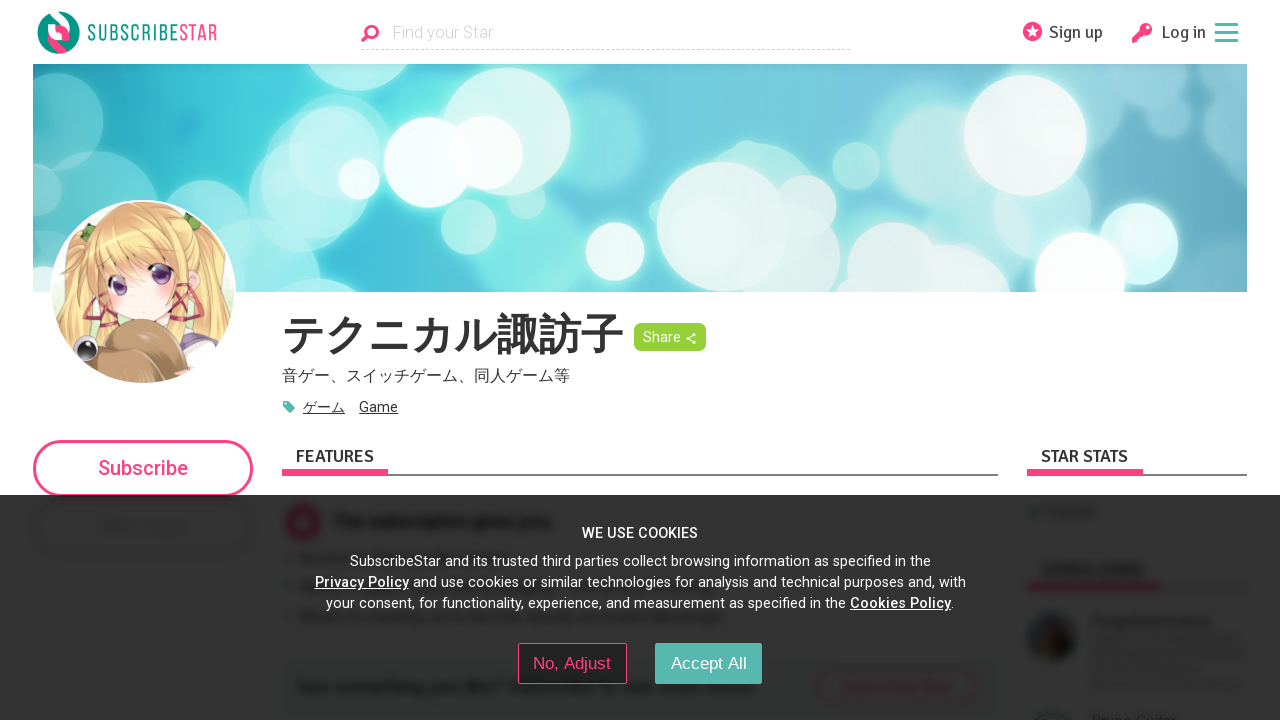

--- FILE ---
content_type: text/html; charset=utf-8
request_url: https://www.subscribestar.com/techsuwako
body_size: 21434
content:
<!DOCTYPE html><html><head>
<script type="text/javascript">window.NREUM||(NREUM={});NREUM.info={"beacon":"bam.nr-data.net","errorBeacon":"bam.nr-data.net","licenseKey":"NRJS-848b745f06b6f611bba","applicationID":"378096138","transactionName":"dFhZEkFWDwhVEBtDUlUYRxNRVQoHHxFAVUVEGEQOXE4=","queueTime":0,"applicationTime":156,"agent":""}</script>
<script type="text/javascript">(window.NREUM||(NREUM={})).init={ajax:{deny_list:["bam.nr-data.net"]},feature_flags:["soft_nav"]};(window.NREUM||(NREUM={})).loader_config={licenseKey:"NRJS-848b745f06b6f611bba",applicationID:"378096138",browserID:"378097525"};;/*! For license information please see nr-loader-rum-1.308.0.min.js.LICENSE.txt */
(()=>{var e,t,r={163:(e,t,r)=>{"use strict";r.d(t,{j:()=>E});var n=r(384),i=r(1741);var a=r(2555);r(860).K7.genericEvents;const s="experimental.resources",o="register",c=e=>{if(!e||"string"!=typeof e)return!1;try{document.createDocumentFragment().querySelector(e)}catch{return!1}return!0};var d=r(2614),u=r(944),l=r(8122);const f="[data-nr-mask]",g=e=>(0,l.a)(e,(()=>{const e={feature_flags:[],experimental:{allow_registered_children:!1,resources:!1},mask_selector:"*",block_selector:"[data-nr-block]",mask_input_options:{color:!1,date:!1,"datetime-local":!1,email:!1,month:!1,number:!1,range:!1,search:!1,tel:!1,text:!1,time:!1,url:!1,week:!1,textarea:!1,select:!1,password:!0}};return{ajax:{deny_list:void 0,block_internal:!0,enabled:!0,autoStart:!0},api:{get allow_registered_children(){return e.feature_flags.includes(o)||e.experimental.allow_registered_children},set allow_registered_children(t){e.experimental.allow_registered_children=t},duplicate_registered_data:!1},browser_consent_mode:{enabled:!1},distributed_tracing:{enabled:void 0,exclude_newrelic_header:void 0,cors_use_newrelic_header:void 0,cors_use_tracecontext_headers:void 0,allowed_origins:void 0},get feature_flags(){return e.feature_flags},set feature_flags(t){e.feature_flags=t},generic_events:{enabled:!0,autoStart:!0},harvest:{interval:30},jserrors:{enabled:!0,autoStart:!0},logging:{enabled:!0,autoStart:!0},metrics:{enabled:!0,autoStart:!0},obfuscate:void 0,page_action:{enabled:!0},page_view_event:{enabled:!0,autoStart:!0},page_view_timing:{enabled:!0,autoStart:!0},performance:{capture_marks:!1,capture_measures:!1,capture_detail:!0,resources:{get enabled(){return e.feature_flags.includes(s)||e.experimental.resources},set enabled(t){e.experimental.resources=t},asset_types:[],first_party_domains:[],ignore_newrelic:!0}},privacy:{cookies_enabled:!0},proxy:{assets:void 0,beacon:void 0},session:{expiresMs:d.wk,inactiveMs:d.BB},session_replay:{autoStart:!0,enabled:!1,preload:!1,sampling_rate:10,error_sampling_rate:100,collect_fonts:!1,inline_images:!1,fix_stylesheets:!0,mask_all_inputs:!0,get mask_text_selector(){return e.mask_selector},set mask_text_selector(t){c(t)?e.mask_selector="".concat(t,",").concat(f):""===t||null===t?e.mask_selector=f:(0,u.R)(5,t)},get block_class(){return"nr-block"},get ignore_class(){return"nr-ignore"},get mask_text_class(){return"nr-mask"},get block_selector(){return e.block_selector},set block_selector(t){c(t)?e.block_selector+=",".concat(t):""!==t&&(0,u.R)(6,t)},get mask_input_options(){return e.mask_input_options},set mask_input_options(t){t&&"object"==typeof t?e.mask_input_options={...t,password:!0}:(0,u.R)(7,t)}},session_trace:{enabled:!0,autoStart:!0},soft_navigations:{enabled:!0,autoStart:!0},spa:{enabled:!0,autoStart:!0},ssl:void 0,user_actions:{enabled:!0,elementAttributes:["id","className","tagName","type"]}}})());var p=r(6154),m=r(9324);let h=0;const v={buildEnv:m.F3,distMethod:m.Xs,version:m.xv,originTime:p.WN},b={consented:!1},y={appMetadata:{},get consented(){return this.session?.state?.consent||b.consented},set consented(e){b.consented=e},customTransaction:void 0,denyList:void 0,disabled:!1,harvester:void 0,isolatedBacklog:!1,isRecording:!1,loaderType:void 0,maxBytes:3e4,obfuscator:void 0,onerror:void 0,ptid:void 0,releaseIds:{},session:void 0,timeKeeper:void 0,registeredEntities:[],jsAttributesMetadata:{bytes:0},get harvestCount(){return++h}},_=e=>{const t=(0,l.a)(e,y),r=Object.keys(v).reduce((e,t)=>(e[t]={value:v[t],writable:!1,configurable:!0,enumerable:!0},e),{});return Object.defineProperties(t,r)};var w=r(5701);const x=e=>{const t=e.startsWith("http");e+="/",r.p=t?e:"https://"+e};var R=r(7836),k=r(3241);const A={accountID:void 0,trustKey:void 0,agentID:void 0,licenseKey:void 0,applicationID:void 0,xpid:void 0},S=e=>(0,l.a)(e,A),T=new Set;function E(e,t={},r,s){let{init:o,info:c,loader_config:d,runtime:u={},exposed:l=!0}=t;if(!c){const e=(0,n.pV)();o=e.init,c=e.info,d=e.loader_config}e.init=g(o||{}),e.loader_config=S(d||{}),c.jsAttributes??={},p.bv&&(c.jsAttributes.isWorker=!0),e.info=(0,a.D)(c);const f=e.init,m=[c.beacon,c.errorBeacon];T.has(e.agentIdentifier)||(f.proxy.assets&&(x(f.proxy.assets),m.push(f.proxy.assets)),f.proxy.beacon&&m.push(f.proxy.beacon),e.beacons=[...m],function(e){const t=(0,n.pV)();Object.getOwnPropertyNames(i.W.prototype).forEach(r=>{const n=i.W.prototype[r];if("function"!=typeof n||"constructor"===n)return;let a=t[r];e[r]&&!1!==e.exposed&&"micro-agent"!==e.runtime?.loaderType&&(t[r]=(...t)=>{const n=e[r](...t);return a?a(...t):n})})}(e),(0,n.US)("activatedFeatures",w.B)),u.denyList=[...f.ajax.deny_list||[],...f.ajax.block_internal?m:[]],u.ptid=e.agentIdentifier,u.loaderType=r,e.runtime=_(u),T.has(e.agentIdentifier)||(e.ee=R.ee.get(e.agentIdentifier),e.exposed=l,(0,k.W)({agentIdentifier:e.agentIdentifier,drained:!!w.B?.[e.agentIdentifier],type:"lifecycle",name:"initialize",feature:void 0,data:e.config})),T.add(e.agentIdentifier)}},384:(e,t,r)=>{"use strict";r.d(t,{NT:()=>s,US:()=>u,Zm:()=>o,bQ:()=>d,dV:()=>c,pV:()=>l});var n=r(6154),i=r(1863),a=r(1910);const s={beacon:"bam.nr-data.net",errorBeacon:"bam.nr-data.net"};function o(){return n.gm.NREUM||(n.gm.NREUM={}),void 0===n.gm.newrelic&&(n.gm.newrelic=n.gm.NREUM),n.gm.NREUM}function c(){let e=o();return e.o||(e.o={ST:n.gm.setTimeout,SI:n.gm.setImmediate||n.gm.setInterval,CT:n.gm.clearTimeout,XHR:n.gm.XMLHttpRequest,REQ:n.gm.Request,EV:n.gm.Event,PR:n.gm.Promise,MO:n.gm.MutationObserver,FETCH:n.gm.fetch,WS:n.gm.WebSocket},(0,a.i)(...Object.values(e.o))),e}function d(e,t){let r=o();r.initializedAgents??={},t.initializedAt={ms:(0,i.t)(),date:new Date},r.initializedAgents[e]=t}function u(e,t){o()[e]=t}function l(){return function(){let e=o();const t=e.info||{};e.info={beacon:s.beacon,errorBeacon:s.errorBeacon,...t}}(),function(){let e=o();const t=e.init||{};e.init={...t}}(),c(),function(){let e=o();const t=e.loader_config||{};e.loader_config={...t}}(),o()}},782:(e,t,r)=>{"use strict";r.d(t,{T:()=>n});const n=r(860).K7.pageViewTiming},860:(e,t,r)=>{"use strict";r.d(t,{$J:()=>u,K7:()=>c,P3:()=>d,XX:()=>i,Yy:()=>o,df:()=>a,qY:()=>n,v4:()=>s});const n="events",i="jserrors",a="browser/blobs",s="rum",o="browser/logs",c={ajax:"ajax",genericEvents:"generic_events",jserrors:i,logging:"logging",metrics:"metrics",pageAction:"page_action",pageViewEvent:"page_view_event",pageViewTiming:"page_view_timing",sessionReplay:"session_replay",sessionTrace:"session_trace",softNav:"soft_navigations",spa:"spa"},d={[c.pageViewEvent]:1,[c.pageViewTiming]:2,[c.metrics]:3,[c.jserrors]:4,[c.spa]:5,[c.ajax]:6,[c.sessionTrace]:7,[c.softNav]:8,[c.sessionReplay]:9,[c.logging]:10,[c.genericEvents]:11},u={[c.pageViewEvent]:s,[c.pageViewTiming]:n,[c.ajax]:n,[c.spa]:n,[c.softNav]:n,[c.metrics]:i,[c.jserrors]:i,[c.sessionTrace]:a,[c.sessionReplay]:a,[c.logging]:o,[c.genericEvents]:"ins"}},944:(e,t,r)=>{"use strict";r.d(t,{R:()=>i});var n=r(3241);function i(e,t){"function"==typeof console.debug&&(console.debug("New Relic Warning: https://github.com/newrelic/newrelic-browser-agent/blob/main/docs/warning-codes.md#".concat(e),t),(0,n.W)({agentIdentifier:null,drained:null,type:"data",name:"warn",feature:"warn",data:{code:e,secondary:t}}))}},1687:(e,t,r)=>{"use strict";r.d(t,{Ak:()=>d,Ze:()=>f,x3:()=>u});var n=r(3241),i=r(7836),a=r(3606),s=r(860),o=r(2646);const c={};function d(e,t){const r={staged:!1,priority:s.P3[t]||0};l(e),c[e].get(t)||c[e].set(t,r)}function u(e,t){e&&c[e]&&(c[e].get(t)&&c[e].delete(t),p(e,t,!1),c[e].size&&g(e))}function l(e){if(!e)throw new Error("agentIdentifier required");c[e]||(c[e]=new Map)}function f(e="",t="feature",r=!1){if(l(e),!e||!c[e].get(t)||r)return p(e,t);c[e].get(t).staged=!0,g(e)}function g(e){const t=Array.from(c[e]);t.every(([e,t])=>t.staged)&&(t.sort((e,t)=>e[1].priority-t[1].priority),t.forEach(([t])=>{c[e].delete(t),p(e,t)}))}function p(e,t,r=!0){const s=e?i.ee.get(e):i.ee,c=a.i.handlers;if(!s.aborted&&s.backlog&&c){if((0,n.W)({agentIdentifier:e,type:"lifecycle",name:"drain",feature:t}),r){const e=s.backlog[t],r=c[t];if(r){for(let t=0;e&&t<e.length;++t)m(e[t],r);Object.entries(r).forEach(([e,t])=>{Object.values(t||{}).forEach(t=>{t[0]?.on&&t[0]?.context()instanceof o.y&&t[0].on(e,t[1])})})}}s.isolatedBacklog||delete c[t],s.backlog[t]=null,s.emit("drain-"+t,[])}}function m(e,t){var r=e[1];Object.values(t[r]||{}).forEach(t=>{var r=e[0];if(t[0]===r){var n=t[1],i=e[3],a=e[2];n.apply(i,a)}})}},1738:(e,t,r)=>{"use strict";r.d(t,{U:()=>g,Y:()=>f});var n=r(3241),i=r(9908),a=r(1863),s=r(944),o=r(5701),c=r(3969),d=r(8362),u=r(860),l=r(4261);function f(e,t,r,a){const f=a||r;!f||f[e]&&f[e]!==d.d.prototype[e]||(f[e]=function(){(0,i.p)(c.xV,["API/"+e+"/called"],void 0,u.K7.metrics,r.ee),(0,n.W)({agentIdentifier:r.agentIdentifier,drained:!!o.B?.[r.agentIdentifier],type:"data",name:"api",feature:l.Pl+e,data:{}});try{return t.apply(this,arguments)}catch(e){(0,s.R)(23,e)}})}function g(e,t,r,n,s){const o=e.info;null===r?delete o.jsAttributes[t]:o.jsAttributes[t]=r,(s||null===r)&&(0,i.p)(l.Pl+n,[(0,a.t)(),t,r],void 0,"session",e.ee)}},1741:(e,t,r)=>{"use strict";r.d(t,{W:()=>a});var n=r(944),i=r(4261);class a{#e(e,...t){if(this[e]!==a.prototype[e])return this[e](...t);(0,n.R)(35,e)}addPageAction(e,t){return this.#e(i.hG,e,t)}register(e){return this.#e(i.eY,e)}recordCustomEvent(e,t){return this.#e(i.fF,e,t)}setPageViewName(e,t){return this.#e(i.Fw,e,t)}setCustomAttribute(e,t,r){return this.#e(i.cD,e,t,r)}noticeError(e,t){return this.#e(i.o5,e,t)}setUserId(e,t=!1){return this.#e(i.Dl,e,t)}setApplicationVersion(e){return this.#e(i.nb,e)}setErrorHandler(e){return this.#e(i.bt,e)}addRelease(e,t){return this.#e(i.k6,e,t)}log(e,t){return this.#e(i.$9,e,t)}start(){return this.#e(i.d3)}finished(e){return this.#e(i.BL,e)}recordReplay(){return this.#e(i.CH)}pauseReplay(){return this.#e(i.Tb)}addToTrace(e){return this.#e(i.U2,e)}setCurrentRouteName(e){return this.#e(i.PA,e)}interaction(e){return this.#e(i.dT,e)}wrapLogger(e,t,r){return this.#e(i.Wb,e,t,r)}measure(e,t){return this.#e(i.V1,e,t)}consent(e){return this.#e(i.Pv,e)}}},1863:(e,t,r)=>{"use strict";function n(){return Math.floor(performance.now())}r.d(t,{t:()=>n})},1910:(e,t,r)=>{"use strict";r.d(t,{i:()=>a});var n=r(944);const i=new Map;function a(...e){return e.every(e=>{if(i.has(e))return i.get(e);const t="function"==typeof e?e.toString():"",r=t.includes("[native code]"),a=t.includes("nrWrapper");return r||a||(0,n.R)(64,e?.name||t),i.set(e,r),r})}},2555:(e,t,r)=>{"use strict";r.d(t,{D:()=>o,f:()=>s});var n=r(384),i=r(8122);const a={beacon:n.NT.beacon,errorBeacon:n.NT.errorBeacon,licenseKey:void 0,applicationID:void 0,sa:void 0,queueTime:void 0,applicationTime:void 0,ttGuid:void 0,user:void 0,account:void 0,product:void 0,extra:void 0,jsAttributes:{},userAttributes:void 0,atts:void 0,transactionName:void 0,tNamePlain:void 0};function s(e){try{return!!e.licenseKey&&!!e.errorBeacon&&!!e.applicationID}catch(e){return!1}}const o=e=>(0,i.a)(e,a)},2614:(e,t,r)=>{"use strict";r.d(t,{BB:()=>s,H3:()=>n,g:()=>d,iL:()=>c,tS:()=>o,uh:()=>i,wk:()=>a});const n="NRBA",i="SESSION",a=144e5,s=18e5,o={STARTED:"session-started",PAUSE:"session-pause",RESET:"session-reset",RESUME:"session-resume",UPDATE:"session-update"},c={SAME_TAB:"same-tab",CROSS_TAB:"cross-tab"},d={OFF:0,FULL:1,ERROR:2}},2646:(e,t,r)=>{"use strict";r.d(t,{y:()=>n});class n{constructor(e){this.contextId=e}}},2843:(e,t,r)=>{"use strict";r.d(t,{G:()=>a,u:()=>i});var n=r(3878);function i(e,t=!1,r,i){(0,n.DD)("visibilitychange",function(){if(t)return void("hidden"===document.visibilityState&&e());e(document.visibilityState)},r,i)}function a(e,t,r){(0,n.sp)("pagehide",e,t,r)}},3241:(e,t,r)=>{"use strict";r.d(t,{W:()=>a});var n=r(6154);const i="newrelic";function a(e={}){try{n.gm.dispatchEvent(new CustomEvent(i,{detail:e}))}catch(e){}}},3606:(e,t,r)=>{"use strict";r.d(t,{i:()=>a});var n=r(9908);a.on=s;var i=a.handlers={};function a(e,t,r,a){s(a||n.d,i,e,t,r)}function s(e,t,r,i,a){a||(a="feature"),e||(e=n.d);var s=t[a]=t[a]||{};(s[r]=s[r]||[]).push([e,i])}},3878:(e,t,r)=>{"use strict";function n(e,t){return{capture:e,passive:!1,signal:t}}function i(e,t,r=!1,i){window.addEventListener(e,t,n(r,i))}function a(e,t,r=!1,i){document.addEventListener(e,t,n(r,i))}r.d(t,{DD:()=>a,jT:()=>n,sp:()=>i})},3969:(e,t,r)=>{"use strict";r.d(t,{TZ:()=>n,XG:()=>o,rs:()=>i,xV:()=>s,z_:()=>a});const n=r(860).K7.metrics,i="sm",a="cm",s="storeSupportabilityMetrics",o="storeEventMetrics"},4234:(e,t,r)=>{"use strict";r.d(t,{W:()=>a});var n=r(7836),i=r(1687);class a{constructor(e,t){this.agentIdentifier=e,this.ee=n.ee.get(e),this.featureName=t,this.blocked=!1}deregisterDrain(){(0,i.x3)(this.agentIdentifier,this.featureName)}}},4261:(e,t,r)=>{"use strict";r.d(t,{$9:()=>d,BL:()=>o,CH:()=>g,Dl:()=>_,Fw:()=>y,PA:()=>h,Pl:()=>n,Pv:()=>k,Tb:()=>l,U2:()=>a,V1:()=>R,Wb:()=>x,bt:()=>b,cD:()=>v,d3:()=>w,dT:()=>c,eY:()=>p,fF:()=>f,hG:()=>i,k6:()=>s,nb:()=>m,o5:()=>u});const n="api-",i="addPageAction",a="addToTrace",s="addRelease",o="finished",c="interaction",d="log",u="noticeError",l="pauseReplay",f="recordCustomEvent",g="recordReplay",p="register",m="setApplicationVersion",h="setCurrentRouteName",v="setCustomAttribute",b="setErrorHandler",y="setPageViewName",_="setUserId",w="start",x="wrapLogger",R="measure",k="consent"},5289:(e,t,r)=>{"use strict";r.d(t,{GG:()=>s,Qr:()=>c,sB:()=>o});var n=r(3878),i=r(6389);function a(){return"undefined"==typeof document||"complete"===document.readyState}function s(e,t){if(a())return e();const r=(0,i.J)(e),s=setInterval(()=>{a()&&(clearInterval(s),r())},500);(0,n.sp)("load",r,t)}function o(e){if(a())return e();(0,n.DD)("DOMContentLoaded",e)}function c(e){if(a())return e();(0,n.sp)("popstate",e)}},5607:(e,t,r)=>{"use strict";r.d(t,{W:()=>n});const n=(0,r(9566).bz)()},5701:(e,t,r)=>{"use strict";r.d(t,{B:()=>a,t:()=>s});var n=r(3241);const i=new Set,a={};function s(e,t){const r=t.agentIdentifier;a[r]??={},e&&"object"==typeof e&&(i.has(r)||(t.ee.emit("rumresp",[e]),a[r]=e,i.add(r),(0,n.W)({agentIdentifier:r,loaded:!0,drained:!0,type:"lifecycle",name:"load",feature:void 0,data:e})))}},6154:(e,t,r)=>{"use strict";r.d(t,{OF:()=>c,RI:()=>i,WN:()=>u,bv:()=>a,eN:()=>l,gm:()=>s,mw:()=>o,sb:()=>d});var n=r(1863);const i="undefined"!=typeof window&&!!window.document,a="undefined"!=typeof WorkerGlobalScope&&("undefined"!=typeof self&&self instanceof WorkerGlobalScope&&self.navigator instanceof WorkerNavigator||"undefined"!=typeof globalThis&&globalThis instanceof WorkerGlobalScope&&globalThis.navigator instanceof WorkerNavigator),s=i?window:"undefined"!=typeof WorkerGlobalScope&&("undefined"!=typeof self&&self instanceof WorkerGlobalScope&&self||"undefined"!=typeof globalThis&&globalThis instanceof WorkerGlobalScope&&globalThis),o=Boolean("hidden"===s?.document?.visibilityState),c=/iPad|iPhone|iPod/.test(s.navigator?.userAgent),d=c&&"undefined"==typeof SharedWorker,u=((()=>{const e=s.navigator?.userAgent?.match(/Firefox[/\s](\d+\.\d+)/);Array.isArray(e)&&e.length>=2&&e[1]})(),Date.now()-(0,n.t)()),l=()=>"undefined"!=typeof PerformanceNavigationTiming&&s?.performance?.getEntriesByType("navigation")?.[0]?.responseStart},6389:(e,t,r)=>{"use strict";function n(e,t=500,r={}){const n=r?.leading||!1;let i;return(...r)=>{n&&void 0===i&&(e.apply(this,r),i=setTimeout(()=>{i=clearTimeout(i)},t)),n||(clearTimeout(i),i=setTimeout(()=>{e.apply(this,r)},t))}}function i(e){let t=!1;return(...r)=>{t||(t=!0,e.apply(this,r))}}r.d(t,{J:()=>i,s:()=>n})},6630:(e,t,r)=>{"use strict";r.d(t,{T:()=>n});const n=r(860).K7.pageViewEvent},7699:(e,t,r)=>{"use strict";r.d(t,{It:()=>a,KC:()=>o,No:()=>i,qh:()=>s});var n=r(860);const i=16e3,a=1e6,s="SESSION_ERROR",o={[n.K7.logging]:!0,[n.K7.genericEvents]:!1,[n.K7.jserrors]:!1,[n.K7.ajax]:!1}},7836:(e,t,r)=>{"use strict";r.d(t,{P:()=>o,ee:()=>c});var n=r(384),i=r(8990),a=r(2646),s=r(5607);const o="nr@context:".concat(s.W),c=function e(t,r){var n={},s={},u={},l=!1;try{l=16===r.length&&d.initializedAgents?.[r]?.runtime.isolatedBacklog}catch(e){}var f={on:p,addEventListener:p,removeEventListener:function(e,t){var r=n[e];if(!r)return;for(var i=0;i<r.length;i++)r[i]===t&&r.splice(i,1)},emit:function(e,r,n,i,a){!1!==a&&(a=!0);if(c.aborted&&!i)return;t&&a&&t.emit(e,r,n);var o=g(n);m(e).forEach(e=>{e.apply(o,r)});var d=v()[s[e]];d&&d.push([f,e,r,o]);return o},get:h,listeners:m,context:g,buffer:function(e,t){const r=v();if(t=t||"feature",f.aborted)return;Object.entries(e||{}).forEach(([e,n])=>{s[n]=t,t in r||(r[t]=[])})},abort:function(){f._aborted=!0,Object.keys(f.backlog).forEach(e=>{delete f.backlog[e]})},isBuffering:function(e){return!!v()[s[e]]},debugId:r,backlog:l?{}:t&&"object"==typeof t.backlog?t.backlog:{},isolatedBacklog:l};return Object.defineProperty(f,"aborted",{get:()=>{let e=f._aborted||!1;return e||(t&&(e=t.aborted),e)}}),f;function g(e){return e&&e instanceof a.y?e:e?(0,i.I)(e,o,()=>new a.y(o)):new a.y(o)}function p(e,t){n[e]=m(e).concat(t)}function m(e){return n[e]||[]}function h(t){return u[t]=u[t]||e(f,t)}function v(){return f.backlog}}(void 0,"globalEE"),d=(0,n.Zm)();d.ee||(d.ee=c)},8122:(e,t,r)=>{"use strict";r.d(t,{a:()=>i});var n=r(944);function i(e,t){try{if(!e||"object"!=typeof e)return(0,n.R)(3);if(!t||"object"!=typeof t)return(0,n.R)(4);const r=Object.create(Object.getPrototypeOf(t),Object.getOwnPropertyDescriptors(t)),a=0===Object.keys(r).length?e:r;for(let s in a)if(void 0!==e[s])try{if(null===e[s]){r[s]=null;continue}Array.isArray(e[s])&&Array.isArray(t[s])?r[s]=Array.from(new Set([...e[s],...t[s]])):"object"==typeof e[s]&&"object"==typeof t[s]?r[s]=i(e[s],t[s]):r[s]=e[s]}catch(e){r[s]||(0,n.R)(1,e)}return r}catch(e){(0,n.R)(2,e)}}},8362:(e,t,r)=>{"use strict";r.d(t,{d:()=>a});var n=r(9566),i=r(1741);class a extends i.W{agentIdentifier=(0,n.LA)(16)}},8374:(e,t,r)=>{r.nc=(()=>{try{return document?.currentScript?.nonce}catch(e){}return""})()},8990:(e,t,r)=>{"use strict";r.d(t,{I:()=>i});var n=Object.prototype.hasOwnProperty;function i(e,t,r){if(n.call(e,t))return e[t];var i=r();if(Object.defineProperty&&Object.keys)try{return Object.defineProperty(e,t,{value:i,writable:!0,enumerable:!1}),i}catch(e){}return e[t]=i,i}},9324:(e,t,r)=>{"use strict";r.d(t,{F3:()=>i,Xs:()=>a,xv:()=>n});const n="1.308.0",i="PROD",a="CDN"},9566:(e,t,r)=>{"use strict";r.d(t,{LA:()=>o,bz:()=>s});var n=r(6154);const i="xxxxxxxx-xxxx-4xxx-yxxx-xxxxxxxxxxxx";function a(e,t){return e?15&e[t]:16*Math.random()|0}function s(){const e=n.gm?.crypto||n.gm?.msCrypto;let t,r=0;return e&&e.getRandomValues&&(t=e.getRandomValues(new Uint8Array(30))),i.split("").map(e=>"x"===e?a(t,r++).toString(16):"y"===e?(3&a()|8).toString(16):e).join("")}function o(e){const t=n.gm?.crypto||n.gm?.msCrypto;let r,i=0;t&&t.getRandomValues&&(r=t.getRandomValues(new Uint8Array(e)));const s=[];for(var o=0;o<e;o++)s.push(a(r,i++).toString(16));return s.join("")}},9908:(e,t,r)=>{"use strict";r.d(t,{d:()=>n,p:()=>i});var n=r(7836).ee.get("handle");function i(e,t,r,i,a){a?(a.buffer([e],i),a.emit(e,t,r)):(n.buffer([e],i),n.emit(e,t,r))}}},n={};function i(e){var t=n[e];if(void 0!==t)return t.exports;var a=n[e]={exports:{}};return r[e](a,a.exports,i),a.exports}i.m=r,i.d=(e,t)=>{for(var r in t)i.o(t,r)&&!i.o(e,r)&&Object.defineProperty(e,r,{enumerable:!0,get:t[r]})},i.f={},i.e=e=>Promise.all(Object.keys(i.f).reduce((t,r)=>(i.f[r](e,t),t),[])),i.u=e=>"nr-rum-1.308.0.min.js",i.o=(e,t)=>Object.prototype.hasOwnProperty.call(e,t),e={},t="NRBA-1.308.0.PROD:",i.l=(r,n,a,s)=>{if(e[r])e[r].push(n);else{var o,c;if(void 0!==a)for(var d=document.getElementsByTagName("script"),u=0;u<d.length;u++){var l=d[u];if(l.getAttribute("src")==r||l.getAttribute("data-webpack")==t+a){o=l;break}}if(!o){c=!0;var f={296:"sha512-+MIMDsOcckGXa1EdWHqFNv7P+JUkd5kQwCBr3KE6uCvnsBNUrdSt4a/3/L4j4TxtnaMNjHpza2/erNQbpacJQA=="};(o=document.createElement("script")).charset="utf-8",i.nc&&o.setAttribute("nonce",i.nc),o.setAttribute("data-webpack",t+a),o.src=r,0!==o.src.indexOf(window.location.origin+"/")&&(o.crossOrigin="anonymous"),f[s]&&(o.integrity=f[s])}e[r]=[n];var g=(t,n)=>{o.onerror=o.onload=null,clearTimeout(p);var i=e[r];if(delete e[r],o.parentNode&&o.parentNode.removeChild(o),i&&i.forEach(e=>e(n)),t)return t(n)},p=setTimeout(g.bind(null,void 0,{type:"timeout",target:o}),12e4);o.onerror=g.bind(null,o.onerror),o.onload=g.bind(null,o.onload),c&&document.head.appendChild(o)}},i.r=e=>{"undefined"!=typeof Symbol&&Symbol.toStringTag&&Object.defineProperty(e,Symbol.toStringTag,{value:"Module"}),Object.defineProperty(e,"__esModule",{value:!0})},i.p="https://js-agent.newrelic.com/",(()=>{var e={374:0,840:0};i.f.j=(t,r)=>{var n=i.o(e,t)?e[t]:void 0;if(0!==n)if(n)r.push(n[2]);else{var a=new Promise((r,i)=>n=e[t]=[r,i]);r.push(n[2]=a);var s=i.p+i.u(t),o=new Error;i.l(s,r=>{if(i.o(e,t)&&(0!==(n=e[t])&&(e[t]=void 0),n)){var a=r&&("load"===r.type?"missing":r.type),s=r&&r.target&&r.target.src;o.message="Loading chunk "+t+" failed: ("+a+": "+s+")",o.name="ChunkLoadError",o.type=a,o.request=s,n[1](o)}},"chunk-"+t,t)}};var t=(t,r)=>{var n,a,[s,o,c]=r,d=0;if(s.some(t=>0!==e[t])){for(n in o)i.o(o,n)&&(i.m[n]=o[n]);if(c)c(i)}for(t&&t(r);d<s.length;d++)a=s[d],i.o(e,a)&&e[a]&&e[a][0](),e[a]=0},r=self["webpackChunk:NRBA-1.308.0.PROD"]=self["webpackChunk:NRBA-1.308.0.PROD"]||[];r.forEach(t.bind(null,0)),r.push=t.bind(null,r.push.bind(r))})(),(()=>{"use strict";i(8374);var e=i(8362),t=i(860);const r=Object.values(t.K7);var n=i(163);var a=i(9908),s=i(1863),o=i(4261),c=i(1738);var d=i(1687),u=i(4234),l=i(5289),f=i(6154),g=i(944),p=i(384);const m=e=>f.RI&&!0===e?.privacy.cookies_enabled;function h(e){return!!(0,p.dV)().o.MO&&m(e)&&!0===e?.session_trace.enabled}var v=i(6389),b=i(7699);class y extends u.W{constructor(e,t){super(e.agentIdentifier,t),this.agentRef=e,this.abortHandler=void 0,this.featAggregate=void 0,this.loadedSuccessfully=void 0,this.onAggregateImported=new Promise(e=>{this.loadedSuccessfully=e}),this.deferred=Promise.resolve(),!1===e.init[this.featureName].autoStart?this.deferred=new Promise((t,r)=>{this.ee.on("manual-start-all",(0,v.J)(()=>{(0,d.Ak)(e.agentIdentifier,this.featureName),t()}))}):(0,d.Ak)(e.agentIdentifier,t)}importAggregator(e,t,r={}){if(this.featAggregate)return;const n=async()=>{let n;await this.deferred;try{if(m(e.init)){const{setupAgentSession:t}=await i.e(296).then(i.bind(i,3305));n=t(e)}}catch(e){(0,g.R)(20,e),this.ee.emit("internal-error",[e]),(0,a.p)(b.qh,[e],void 0,this.featureName,this.ee)}try{if(!this.#t(this.featureName,n,e.init))return(0,d.Ze)(this.agentIdentifier,this.featureName),void this.loadedSuccessfully(!1);const{Aggregate:i}=await t();this.featAggregate=new i(e,r),e.runtime.harvester.initializedAggregates.push(this.featAggregate),this.loadedSuccessfully(!0)}catch(e){(0,g.R)(34,e),this.abortHandler?.(),(0,d.Ze)(this.agentIdentifier,this.featureName,!0),this.loadedSuccessfully(!1),this.ee&&this.ee.abort()}};f.RI?(0,l.GG)(()=>n(),!0):n()}#t(e,r,n){if(this.blocked)return!1;switch(e){case t.K7.sessionReplay:return h(n)&&!!r;case t.K7.sessionTrace:return!!r;default:return!0}}}var _=i(6630),w=i(2614),x=i(3241);class R extends y{static featureName=_.T;constructor(e){var t;super(e,_.T),this.setupInspectionEvents(e.agentIdentifier),t=e,(0,c.Y)(o.Fw,function(e,r){"string"==typeof e&&("/"!==e.charAt(0)&&(e="/"+e),t.runtime.customTransaction=(r||"http://custom.transaction")+e,(0,a.p)(o.Pl+o.Fw,[(0,s.t)()],void 0,void 0,t.ee))},t),this.importAggregator(e,()=>i.e(296).then(i.bind(i,3943)))}setupInspectionEvents(e){const t=(t,r)=>{t&&(0,x.W)({agentIdentifier:e,timeStamp:t.timeStamp,loaded:"complete"===t.target.readyState,type:"window",name:r,data:t.target.location+""})};(0,l.sB)(e=>{t(e,"DOMContentLoaded")}),(0,l.GG)(e=>{t(e,"load")}),(0,l.Qr)(e=>{t(e,"navigate")}),this.ee.on(w.tS.UPDATE,(t,r)=>{(0,x.W)({agentIdentifier:e,type:"lifecycle",name:"session",data:r})})}}class k extends e.d{constructor(e){var t;(super(),f.gm)?(this.features={},(0,p.bQ)(this.agentIdentifier,this),this.desiredFeatures=new Set(e.features||[]),this.desiredFeatures.add(R),(0,n.j)(this,e,e.loaderType||"agent"),t=this,(0,c.Y)(o.cD,function(e,r,n=!1){if("string"==typeof e){if(["string","number","boolean"].includes(typeof r)||null===r)return(0,c.U)(t,e,r,o.cD,n);(0,g.R)(40,typeof r)}else(0,g.R)(39,typeof e)},t),function(e){(0,c.Y)(o.Dl,function(t,r=!1){if("string"!=typeof t&&null!==t)return void(0,g.R)(41,typeof t);const n=e.info.jsAttributes["enduser.id"];r&&null!=n&&n!==t?(0,a.p)(o.Pl+"setUserIdAndResetSession",[t],void 0,"session",e.ee):(0,c.U)(e,"enduser.id",t,o.Dl,!0)},e)}(this),function(e){(0,c.Y)(o.nb,function(t){if("string"==typeof t||null===t)return(0,c.U)(e,"application.version",t,o.nb,!1);(0,g.R)(42,typeof t)},e)}(this),function(e){(0,c.Y)(o.d3,function(){e.ee.emit("manual-start-all")},e)}(this),function(e){(0,c.Y)(o.Pv,function(t=!0){if("boolean"==typeof t){if((0,a.p)(o.Pl+o.Pv,[t],void 0,"session",e.ee),e.runtime.consented=t,t){const t=e.features.page_view_event;t.onAggregateImported.then(e=>{const r=t.featAggregate;e&&!r.sentRum&&r.sendRum()})}}else(0,g.R)(65,typeof t)},e)}(this),this.run()):(0,g.R)(21)}get config(){return{info:this.info,init:this.init,loader_config:this.loader_config,runtime:this.runtime}}get api(){return this}run(){try{const e=function(e){const t={};return r.forEach(r=>{t[r]=!!e[r]?.enabled}),t}(this.init),n=[...this.desiredFeatures];n.sort((e,r)=>t.P3[e.featureName]-t.P3[r.featureName]),n.forEach(r=>{if(!e[r.featureName]&&r.featureName!==t.K7.pageViewEvent)return;if(r.featureName===t.K7.spa)return void(0,g.R)(67);const n=function(e){switch(e){case t.K7.ajax:return[t.K7.jserrors];case t.K7.sessionTrace:return[t.K7.ajax,t.K7.pageViewEvent];case t.K7.sessionReplay:return[t.K7.sessionTrace];case t.K7.pageViewTiming:return[t.K7.pageViewEvent];default:return[]}}(r.featureName).filter(e=>!(e in this.features));n.length>0&&(0,g.R)(36,{targetFeature:r.featureName,missingDependencies:n}),this.features[r.featureName]=new r(this)})}catch(e){(0,g.R)(22,e);for(const e in this.features)this.features[e].abortHandler?.();const t=(0,p.Zm)();delete t.initializedAgents[this.agentIdentifier]?.features,delete this.sharedAggregator;return t.ee.get(this.agentIdentifier).abort(),!1}}}var A=i(2843),S=i(782);class T extends y{static featureName=S.T;constructor(e){super(e,S.T),f.RI&&((0,A.u)(()=>(0,a.p)("docHidden",[(0,s.t)()],void 0,S.T,this.ee),!0),(0,A.G)(()=>(0,a.p)("winPagehide",[(0,s.t)()],void 0,S.T,this.ee)),this.importAggregator(e,()=>i.e(296).then(i.bind(i,2117))))}}var E=i(3969);class I extends y{static featureName=E.TZ;constructor(e){super(e,E.TZ),f.RI&&document.addEventListener("securitypolicyviolation",e=>{(0,a.p)(E.xV,["Generic/CSPViolation/Detected"],void 0,this.featureName,this.ee)}),this.importAggregator(e,()=>i.e(296).then(i.bind(i,9623)))}}new k({features:[R,T,I],loaderType:"lite"})})()})();</script><!-- Google tag (gtag.js) --><script async="" src="https://www.googletagmanager.com/gtag/js?id=G-8Y3RXFYBPK"></script><script>window.dataLayer = window.dataLayer || [];function gtag(){dataLayer.push(arguments);}gtag('js', new Date());gtag('config', 'G-8Y3RXFYBPK');</script><title>テクニカル諏訪子 on SubscribeStar.com</title><script async=""></script><script language="javascript" src="https://app.fluidpay.com/tokenizer/tokenizer.js"></script><meta content="width=device-width, initial-scale=1, maximum-scale=1.0, user-scalable=no" name="viewport" /><meta name="csrf-param" content="authenticity_token" />
<meta name="csrf-token" content="jnr2n3kVBxJDIEN0yZDR5pj8N1n5etIQ9TJj2dRtwVn5Lswke2FzAMPkYuUKrrb5bQuh86JGCWAQ80uuL3MVgg" /><meta name="action-cable-url" content="/cable" /><meta content="light only" name="color-scheme" /><meta content="72c35a3ce4ae8fc1d49ae85a68cb22d5" name="p:domain_verify" /><link href="https://fonts.googleapis.com/css?family=Roboto:300,400,500|Signika+Negative:400,600&amp;amp;subset=latin-ext" rel="stylesheet" /><link href="https://fonts.googleapis.com/css?family=Istok+Web&amp;display=swap" rel="stylesheet" /><link rel="stylesheet" href="https://assets.subscribestar.com/assets/public_styles-2d83e5ce80f311a01b26.css" data-track-change="true" /><link href="https://assets.subscribestar.com/assets/public/images/favicons/apple-icon-57x57-8ae105b0252e7c32ebae49ab28dd8fa7.png" rel="apple-touch-icon" sizes="57x57" /><link href="https://assets.subscribestar.com/assets/public/images/favicons/apple-icon-60x60-6073fc7de1576eaa581f2773ee3c5003.png" rel="apple-touch-icon" sizes="60x60" /><link href="https://assets.subscribestar.com/assets/public/images/favicons/apple-icon-72x72-2944ea9980817a2eec36653438cfe38a.png" rel="apple-touch-icon" sizes="72x72" /><link href="https://assets.subscribestar.com/assets/public/images/favicons/apple-icon-76x76-95adedb1b112160bc112c8d8a9a13f43.png" rel="apple-touch-icon" sizes="76x76" /><link href="https://assets.subscribestar.com/assets/public/images/favicons/apple-icon-114x114-ff6fd7f2b1a4439975e7ec8cf3d6f67a.png" rel="apple-touch-icon" sizes="114x114" /><link href="https://assets.subscribestar.com/assets/public/images/favicons/apple-icon-120x120-accc56bfdde1c8543d8f3f63b57d3ba6.png" rel="apple-touch-icon" sizes="120x120" /><link href="https://assets.subscribestar.com/assets/public/images/favicons/apple-icon-144x144-6d433da7171d979553c88ad7fb875ff5.png" rel="apple-touch-icon" sizes="144x144" /><link href="https://assets.subscribestar.com/assets/public/images/favicons/apple-icon-152x152-5784fc059bfb3d94cf76c14451976c49.png" rel="apple-touch-icon" sizes="152x152" /><link href="https://assets.subscribestar.com/assets/public/images/favicons/apple-icon-180x180-b75eadbb92ed9ad6188d06dc09f0b7a9.png" rel="apple-touch-icon" sizes="180x180" /><link href="https://assets.subscribestar.com/assets/public/images/favicons/android-icon-192x192-d3377739c8f70f3efc6219eafdf655a1.png" rel="icon" sizes="192x192" type="image/png" /><link href="https://assets.subscribestar.com/assets/public/images/favicons/favicon-32x32-b9aa1e7e5bab6cb1b28b5161e16f9d42.png" rel="icon" sizes="32x32" type="image/png" /><link href="https://assets.subscribestar.com/assets/public/images/favicons/favicon-96x96-9c3e131d5da4c24b0cc30ca3c5fa98f1.png" rel="icon" sizes="96x96" type="image/png" /><link href="https://assets.subscribestar.com/assets/public/images/favicons/favicon-16x16-d26d59f63d353781812b4908c20f4678.png" rel="icon" sizes="16x16" type="image/png" /><meta content="#ffffff" name="msapplication-TileColor" /><meta content="https://assets.subscribestar.com/assets/public/images/favicons/ms-icon-144x144-0582abf7be3220ab067601ccef569456.png" name="msapplication-TileImage" /><meta content="#ffffff" name="theme-color" /><meta content="@SubscribeStar" name="twitter:site" /><meta content="https://d3ts7pb9ldoin4.cloudfront.net/uploads/users/73333/avatars/f9f8936f-e760-4d74-b6eb-24bd5e6b5850-380x380_0x0_720x719.png" name="twitter:image" /><meta content="summary" name="twitter:card" /><meta content="https://www.subscribestar.com/techsuwako" property="og:url" /><meta content="profile" property="og:type" /><meta content="テクニカル諏訪子 on subscribestar.com" property="og:title" /><meta content="Subscribe to テクニカル諏訪子 for more updates and exclusive content." property="og:description" /><meta content="Subscribe to テクニカル諏訪子 for more updates and exclusive content." name="description" /><meta content="https://star-uploads.s3-us-west-2.amazonaws.com/uploads/users/73333/avatars/f9f8936f-e760-4d74-b6eb-24bd5e6b5850-600x315_0x0_720x719.png" property="og:image" /><meta content="600" property="og:image:width" /><meta content="315" property="og:image:height" /><meta content="subscriptions, monetization, business, media, creators, artists, musicians, bloggers, videos, sponsorship" name="keywords" /><meta content="1401830923258327" property="fb:app_id" /><meta content="CFACE30B3EF186174BB8263B5B8BE29A" name="msvalidate.01" /><meta content="eyJjYWJsZV9kaXNhYmxlZCI6ZmFsc2V9" name="jeans" /><script src="https://www.google.com/recaptcha/api.js?render=explicit"></script></head><body><script src="https://assets.subscribestar.com/assets/public_fonts-2d83e5ce80f311a01b26.js" data-track-change="true"></script><div class="layout for-public" data-role="popup_anchor" data-view="app#layout" id="root"><div class="layout-inner" data-view="app#fix_scroll"><div data-identifier="big-bell" data-view="app#ajax_container"></div><div class="layout-top_bar" data-role="top_bar" data-view="app#fix_scroll"><div class="top_bar"><div class="top_bar-inner"><div class="top_bar-branding"><a href="/"><img class="top_bar-logo" src="https://assets.subscribestar.com/assets/public/images/logo-ba4cb970d710558179d4f8f1555cb1c1.png" /></a></div><div class="top_bar-search_field"><form action="/search" data-disabled="true" data-submit="true" data-view="app#autocomplete"><div class="textbox for-search has-icon   " data-view="app#textbox"><div class="textbox-wrap"><div class="textbox-field" data-field-name="q" data-role="form-field"><div class="textbox-icon_wrap"><i class="md_icon is-search textbox-icon"><svg width="198" height="198" xmlns="http://www.w3.org/2000/svg" viewBox='0 0 198 198'>
  <circle stroke-width="32" r="62" cy="87.57107" cx="110.42893" stroke="#000" fill="none"/>
  <line stroke-width="38" stroke-linecap="round" y2="137.64102" x2="61.35898" y1="177.007" x1="20.993" stroke="#000" fill="#000"/>
</svg>
</i></div><div class="textbox-flex"><input class="textbox-input" data-role="autocomplete-input" name="q" placeholder="Find your Star" type="search" /></div></div></div></div></form></div><div class="top_bar-actions_wrapper"><div class="top_bar-user_info_wrapper"><div class="top_bar-join is-button" data-modal="/signup"><i class="md_icon is-stars top_bar-icon"><svg height="24" viewBox="0 0 24 24" width="24" xmlns="http://www.w3.org/2000/svg"><circle cx="12" cy="12" fill="var(--color-white-gentle)" r="9"></circle><path d="M11.99 2C6.47 2 2 6.48 2 12s4.47 10 9.99 10C17.52 22 22 17.52 22 12S17.52 2 11.99 2zm4.24 16L12 15.45 7.77 18l1.12-4.81-3.73-3.23 4.92-.42L12 5l1.92 4.53 4.92.42-3.73 3.23L16.23 18z"></path></svg></i>Sign up</div><div class="top_bar-login is-button" data-modal="/login"><img class="top_bar-icon" src="https://assets.subscribestar.com/assets/public/images/icons/key-5c5d9b6cb31bd811fbb1f367f5d7b309.png" />Log in</div></div><div class="top_bar-visitor-menu_wrapper" data-align-right="true" data-modifier-class="for-user_menu" data-safe-html="&quot;\u003cdiv class=\&quot;user_menu\&quot;\u003e\u003cdiv class=\&quot;user_menu-signup_actions\&quot;\u003e\u003cdiv class=\&quot;user_menu-item\&quot; data-modal=\&quot;/signup\&quot;\u003eSign up\u003c/div\u003e\u003cdiv class=\&quot;user_menu-item is-login\&quot; data-modal=\&quot;/login\&quot;\u003eLog in\u003c/div\u003e\u003cdiv class=\&quot;user_menu-delimiter\&quot;\u003e\u003c/div\u003e\u003c/div\u003e\u003ca class=\&quot;user_menu-item\&quot; href=\&quot;/stars\&quot;\u003eAll Stars\u003c/a\u003e\u003c/div\u003e\u003cdiv class=\&quot;user_menu-settings\&quot;\u003e\u003cspan class=\&quot;user_menu-setting\&quot; data-view=\&quot;app#dark_mode_toggler\&quot;\u003e\u003cdiv class=\&quot;user_menu-setting_icon\&quot;\u003e\u003ci class=\&quot;md_icon is-fa_sun_o user_menu-theme is-light\&quot;\u003e\u003csvg width=\&quot;24\&quot; height=\&quot;24\&quot; viewBox=\&quot;0 0 1792 1792\&quot; xmlns=\&quot;http://www.w3.org/2000/svg\&quot;\u003e\u003cpath d=\&quot;M1472 896q0-117-45.5-223.5t-123-184-184-123-223.5-45.5-223.5 45.5-184 123-123 184-45.5 223.5 45.5 223.5 123 184 184 123 223.5 45.5 223.5-45.5 184-123 123-184 45.5-223.5zm276 277q-4 15-20 20l-292 96v306q0 16-13 26-15 10-29 4l-292-94-180 248q-10 13-26 13t-26-13l-180-248-292 94q-14 6-29-4-13-10-13-26v-306l-292-96q-16-5-20-20-5-17 4-29l180-248-180-248q-9-13-4-29 4-15 20-20l292-96v-306q0-16 13-26 15-10 29-4l292 94 180-248q9-12 26-12t26 12l180 248 292-94q14-6 29 4 13 10 13 26v306l292 96q16 5 20 20 5 16-4 29l-180 248 180 248q9 12 4 29z\&quot; fill=\&quot;#fff\&quot;/\u003e\u003c/svg\u003e\n\u003c/i\u003e\u003ci class=\&quot;md_icon is-fa_moon_o user_menu-theme is-dark\&quot;\u003e\u003csvg width=\&quot;24\&quot; height=\&quot;24\&quot; viewBox=\&quot;0 0 1792 1792\&quot; xmlns=\&quot;http://www.w3.org/2000/svg\&quot;\u003e\u003cpath d=\&quot;M1390 1303q-54 9-110 9-182 0-337-90t-245-245-90-337q0-192 104-357-201 60-328.5 229t-127.5 384q0 130 51 248.5t136.5 204 204 136.5 248.5 51q144 0 273.5-61.5t220.5-171.5zm203-85q-94 203-283.5 324.5t-413.5 121.5q-156 0-298-61t-245-164-164-245-61-298q0-153 57.5-292.5t156-241.5 235.5-164.5 290-68.5q44-2 61 39 18 41-15 72-86 78-131.5 181.5t-45.5 218.5q0 148 73 273t198 198 273 73q118 0 228-51 41-18 72 13 14 14 17.5 34t-4.5 38z\&quot; fill=\&quot;#fff\&quot;/\u003e\u003c/svg\u003e\n\u003c/i\u003e\u003ci class=\&quot;md_icon is-fa_desktop user_menu-theme is-system\&quot;\u003e\u003csvg width=\&quot;24\&quot; height=\&quot;24\&quot; viewBox=\&quot;0 0 1792 1792\&quot; xmlns=\&quot;http://www.w3.org/2000/svg\&quot;\u003e\u003cpath d=\&quot;M1728 992v-832q0-13-9.5-22.5t-22.5-9.5h-1600q-13 0-22.5 9.5t-9.5 22.5v832q0 13 9.5 22.5t22.5 9.5h1600q13 0 22.5-9.5t9.5-22.5zm128-832v1088q0 66-47 113t-113 47h-544q0 37 16 77.5t32 71 16 43.5q0 26-19 45t-45 19h-512q-26 0-45-19t-19-45q0-14 16-44t32-70 16-78h-544q-66 0-113-47t-47-113v-1088q0-66 47-113t113-47h1600q66 0 113 47t47 113z\&quot; fill=\&quot;#fff\&quot;/\u003e\u003c/svg\u003e\n\u003c/i\u003e\u003c/div\u003e\u003cdiv class=\&quot;user_menu-setting_values\&quot;\u003e\u003cbutton class=\&quot;for-dark_mode\&quot;\u003e\u003cspan class=\&quot;user_menu-theme is-light\&quot;\u003eLight\u003c/span\u003e \u003cspan class=\&quot;user_menu-theme is-dark\&quot;\u003eDark\u003c/span\u003e \u003cspan class=\&quot;user_menu-theme is-system\&quot;\u003eSystem\u003c/span\u003e Theme\u003c/button\u003e\u003c/div\u003e\u003c/span\u003e\u003cdiv class=\&quot;user_menu-delimiter\&quot;\u003e\u003c/div\u003e\u003cdiv class=\&quot;user_menu-setting\&quot;\u003e\u003cdiv class=\&quot;user_menu-setting_icon\&quot;\u003e\u003ci class=\&quot;md_icon is-grid_world\&quot;\u003e\u003csvg xmlns=\&quot;http://www.w3.org/2000/svg\&quot;\r\n\t viewBox=\&quot;0 0 15 15\&quot;\u003e\r\n\t\u003cpath d=\&quot;M14.982,7C14.736,3.256,11.744,0.263,8,0.017V0H7.5H7v0.017C3.256,0.263,0.263,3.256,0.017,7H0v0.5\r\n\t\tV8h0.017C0.263,11.744,3.256,14.736,7,14.982V15h0.5H8v-0.018c3.744-0.246,6.736-3.238,6.982-6.982H15V7.5V7H14.982z M4.695,1.635\r\n\t\tC4.212,2.277,3.811,3.082,3.519,4H2.021C2.673,2.983,3.599,2.16,4.695,1.635z M1.498,5h1.758C3.122,5.632,3.037,6.303,3.01,7H1.019\r\n\t\tC1.072,6.296,1.238,5.623,1.498,5z M1.019,8H3.01c0.027,0.697,0.112,1.368,0.246,2H1.498C1.238,9.377,1.072,8.704,1.019,8z\r\n\t\t M2.021,11h1.497c0.292,0.918,0.693,1.723,1.177,2.365C3.599,12.84,2.673,12.018,2.021,11z M7,13.936\r\n\t\tC5.972,13.661,5.087,12.557,4.55,11H7V13.936z M7,10H4.269C4.128,9.377,4.039,8.704,4.01,8H7V10z M7,7H4.01\r\n\t\tc0.029-0.704,0.118-1.377,0.259-2H7V7z M7,4H4.55C5.087,2.443,5.972,1.339,7,1.065V4z M12.979,4h-1.496\r\n\t\tc-0.293-0.918-0.693-1.723-1.178-2.365C11.4,2.16,12.327,2.983,12.979,4z M8,1.065C9.027,1.339,9.913,2.443,10.45,4H8V1.065z M8,5\r\n\t\th2.73c0.142,0.623,0.229,1.296,0.26,2H8V5z M8,8h2.99c-0.029,0.704-0.118,1.377-0.26,2H8V8z M8,13.936V11h2.45\r\n\t\tC9.913,12.557,9.027,13.661,8,13.936z M10.305,13.365c0.483-0.643,0.885-1.447,1.178-2.365h1.496\r\n\t\tC12.327,12.018,11.4,12.84,10.305,13.365z M13.502,10h-1.758c0.134-0.632,0.219-1.303,0.246-2h1.99\r\n\t\tC13.928,8.704,13.762,9.377,13.502,10z M11.99,7c-0.027-0.697-0.112-1.368-0.246-2h1.758c0.26,0.623,0.426,1.296,0.479,2H11.99z\&quot;/\u003e\r\n\u003c/svg\u003e\r\n\u003c/i\u003e\u003c/div\u003e\u003cdiv class=\&quot;user_menu-setting_values\&quot;\u003e\u003cform action=\&quot;/account/update_locale\&quot; accept-charset=\&quot;UTF-8\&quot; method=\&quot;post\&quot;\u003e\u003cinput type=\&quot;hidden\&quot; name=\&quot;_method\&quot; value=\&quot;put\&quot; autocomplete=\&quot;off\&quot; /\u003e\u003cinput type=\&quot;hidden\&quot; name=\&quot;authenticity_token\&quot; value=\&quot;eZksbD5bhnWRvtV-uGIClvxZv1m5Y5Qx9p7MmU8Fgf0ICjjQKkVCXaK4yCdA1Fe9d4QhgNmtWBqwfeVRtIoXyw\&quot; autocomplete=\&quot;off\&quot; /\u003e\u003cinput name=\&quot;locale\&quot; type=\&quot;hidden\&quot; value=\&quot;en\&quot; /\u003e\u003cbutton class=\&quot;for-language is-selected\&quot; type=\&quot;submit\&quot;\u003eENG\u003c/button\u003e\u003c/form\u003e\u003cform action=\&quot;/account/update_locale\&quot; accept-charset=\&quot;UTF-8\&quot; method=\&quot;post\&quot;\u003e\u003cinput type=\&quot;hidden\&quot; name=\&quot;_method\&quot; value=\&quot;put\&quot; autocomplete=\&quot;off\&quot; /\u003e\u003cinput type=\&quot;hidden\&quot; name=\&quot;authenticity_token\&quot; value=\&quot;AqZ4ehTYwlK5yGV6o69IeGc4mPGS_XSB11sf9_AwcbtzNWzGAMYGeorOeCNbGR1T7OUGKPIzuKqRuDY_C7_njQ\&quot; autocomplete=\&quot;off\&quot; /\u003e\u003cinput name=\&quot;locale\&quot; type=\&quot;hidden\&quot; value=\&quot;pt\&quot; /\u003e\u003cbutton class=\&quot;for-language\&quot; type=\&quot;submit\&quot;\u003ePOR\u003c/button\u003e\u003c/form\u003e\u003c/div\u003e\u003c/div\u003e\u003c/div\u003e&quot;" data-view="app#popup"><div class="top_bar-user_info"><svg class="menu_icon is-button" height="12" role="img" viewBox="0 0 24 19" width="12"><path class="menu_icon-top" d="M1.5,0h21C23.3,0,24,0.7,24,1.5S23.3,3,22.5,3h-21C0.7,3,0,2.3,0,1.5S0.7,0,1.5,0z"></path><g transform="translate(12, 9.5)"><g class="menu_icon-middle_left"><path d="M1.5,8h21C23.3,8,24,8.7,24,9.5S23.3,11,22.5,11h-21C0.7,11,0,10.3,0,9.5S0.7,8,1.5,8z" transform="translate(-12, -9.5)"></path></g><g class="menu_icon-middle_right"><path d="M1.5,8h21C23.3,8,24,8.7,24,9.5S23.3,11,22.5,11h-21C0.7,11,0,10.3,0,9.5S0.7,8,1.5,8z" transform="translate(-12, -9.5)"></path></g></g><path class="menu_icon-bottom" d="M1.5,16h21c0.8,0,1.5,0.7,1.5,1.5S23.3,19,22.5,19h-21C0.7,19,0,18.3,0,17.5S0.7,16,1.5,16z"></path></svg></div></div></div></div><div class="top_bar-shadow"></div><div class="layout-notice" data-view="app#notice"></div></div><div data-view="app#autocomplete_results"></div></div><div class="layout-content"><div class="profile_main_info"><div class="profile_main_info-cover_wrap"><img data-view="app#avatar" data-type="cover" data-user-id="73333" class="profile_main_info-cover" alt="テクニカル諏訪子 profile" src="https://assets.subscribestar.com/assets/public/images/sample_profile_cover-46943a346d7262b32dad4184e6ad736e.jpg" /></div><div class="profile_main_info-data"><div class="profile_main_info-userpic"><div class="profile_main_info-userpic_wrap"><img data-view="app#avatar" data-type="avatar" data-user-id="73333" alt="テクニカル諏訪子" src="https://d3ts7pb9ldoin4.cloudfront.net/uploads/users/73333/avatars/f9f8936f-e760-4d74-b6eb-24bd5e6b5850-380x380_0x0_720x719.png" /></div></div><div class="profile_main_info-user"><div class="profile_main_info-name has-share_button">テクニカル諏訪子<span class="share_this-button" data-form-template="&quot;\u003cdiv class=\&quot;share_this\&quot; data-script-url=\&quot;https://platform-api.sharethis.com/js/sharethis.js#property=59bc176fcfe92b00114dce4b\u0026amp;product=inline-share-buttons\&quot; data-view=\&quot;app#share_this\&quot; id=\&quot;ss-share_this\&quot;\u003e\u003cdiv class=\&quot;share_this-title\&quot;\u003eShare\u003c/div\u003e\u003cdiv class=\&quot;share_this-inner\&quot;\u003e\u003ci class=\&quot;md_icon is-infinity spinner for-share\&quot;\u003e\u003csvg xmlns=\&quot;http://www.w3.org/2000/svg\&quot; viewBox=\&quot;-20 0 140 100\&quot; width=\&quot;44\&quot; height=\&quot;30\&quot;\u003e\n  \u003cpath stroke-linecap=\&quot;butt\&quot; d=\&quot;M24.3 30C11.4 30 5 43.3 5 50s6.4 20 19.3 20c19.3 0 32.1-40 51.4-40 C88.6 30 95 43.3 95 50s-6.4 20-19.3 20C56.4 70 43.6 30 24.3 30z\&quot; stroke-dasharray=\&quot;150 105\&quot; stroke-width=\&quot;11\&quot; stroke=\&quot;#e90c59\&quot; fill=\&quot;none\&quot; stroke-dashoffset=\&quot;0\&quot; pathLength=\&quot;255\&quot; /\u003e\n\u003c/svg\u003e\n\u003c/i\u003e\u003cdiv class=\&quot;sharethis-inline-share-buttons\&quot; data-description=\&quot;Subscribe to テクニカル諏訪子 for more updates and exclusive content.\&quot; data-image=\&quot;https://star-uploads.s3-us-west-2.amazonaws.com/uploads/users/73333/avatars/f9f8936f-e760-4d74-b6eb-24bd5e6b5850-600x315_0x0_720x719.png\&quot; data-title=\&quot;テクニカル諏訪子 on SubscribeStar.com\&quot; data-url=\&quot;https://www.subscribestar.com/techsuwako\&quot;\u003e\u003c/div\u003e\u003c/div\u003e\u003cdiv class=\&quot;share_this-close\&quot; data-role=\&quot;overlay-hide\&quot;\u003eClose\u003c/div\u003e\u003c/div\u003e&quot;" data-modifier-class="for-share_this" data-view="app#template_modal_trigger">Share<i class="md_icon is-share for-share_this"><svg xmlns="http://www.w3.org/2000/svg" width="24" height="24" viewBox="0 0 24 24"><path d="M18 16.08c-.76 0-1.44.3-1.96.77L8.91 12.7c.05-.23.09-.46.09-.7s-.04-.47-.09-.7l7.05-4.11c.54.5 1.25.81 2.04.81 1.66 0 3-1.34 3-3s-1.34-3-3-3-3 1.34-3 3c0 .24.04.47.09.7L8.04 9.81C7.5 9.31 6.79 9 6 9c-1.66 0-3 1.34-3 3s1.34 3 3 3c.79 0 1.5-.31 2.04-.81l7.12 4.16c-.05.21-.08.43-.08.65 0 1.61 1.31 2.92 2.92 2.92 1.61 0 2.92-1.31 2.92-2.92s-1.31-2.92-2.92-2.92z"/></svg>
</i></span></div><div class="profile_main_info-description">音ゲー、スイッチゲーム、同人ゲーム等</div><div class="profile_main_info-categories"><div class="profile_categories for-profile_main_info"><i class="md_icon is-fa_tag for-profile_cagegories"><svg width="24" height="24" viewBox="0 0 1792 1792" xmlns="http://www.w3.org/2000/svg"><path d="M576 448q0-53-37.5-90.5t-90.5-37.5-90.5 37.5-37.5 90.5 37.5 90.5 90.5 37.5 90.5-37.5 37.5-90.5zm1067 576q0 53-37 90l-491 492q-39 37-91 37-53 0-90-37l-715-716q-38-37-64.5-101t-26.5-117v-416q0-52 38-90t90-38h416q53 0 117 26.5t102 64.5l715 714q37 39 37 91z" fill="#fff"/></svg>
</i><div class="profile_categories-category"><a href="/search?q=%23%E3%82%B2%E3%83%BC%E3%83%A0">ゲーム</a></div><div class="profile_categories-category"><a href="/search?q=%23Game">Game</a></div></div></div></div></div></div><div class="wrapper for-profile_columns"><div class="profile_actions is-sticky"><div class="profile_actions-wrap"><div class="profile_actions-item for-profile_subscribe"><div class="flat_button_wrap" data-modal="/techsuwako/subscribe"><div class="flat_button for-profile_actions">Subscribe</div></div></div><div class="profile_actions-item for-profile_send_message" data-modal="/techsuwako/message"><div class="flat_button is-grey for-profile_actions">Message</div></div></div></div><div class="section for-profile_welcome"><div class="section-title"><h2 class="section-title_text">Features</h2></div><div class="section-body"><div class="profile_welcome"><div class="profile_features"><div class="profile_features-introduction"><i class="md_icon is-stars"><svg height="24" viewBox="0 0 24 24" width="24" xmlns="http://www.w3.org/2000/svg"><circle cx="12" cy="12" fill="var(--color-white-gentle)" r="9"></circle><path d="M11.99 2C6.47 2 2 6.48 2 12s4.47 10 9.99 10C17.52 22 22 17.52 22 12S17.52 2 11.99 2zm4.24 16L12 15.45 7.77 18l1.12-4.81-3.73-3.23 4.92-.42L12 5l1.92 4.53 4.92.42-3.73 3.23L16.23 18z"></path></svg></i>The subscription gives you:</div><ul class="profile_features-items"><li class="profile_features-item">Access to Star&#39;s profile content.</li><li class="profile_features-item">Ability to support your Star by pledging – one-time or recurring.</li><li class="profile_features-item">Means to reaching out to the Star directly via Instant Messenger.</li></ul></div></div></div><div class="section-body"><div class="subscribe-2c-more"><div class="subscribe-2c-more_title">See something you like? Subscribe to see even more!</div><div class="flat_button for-subscribe-2c-more" data-modal="/techsuwako/subscribe">Subscribe Now</div></div></div></div><div class="section for-profile_welcome_sidebar"><div class="section-title"><h2 class="section-title_text">Star Stats</h2></div><div class="section-body"><div class="subscribers_count"></div><div class="posts_count"><i class="md_icon is-timelapse star-item-subscribers_count_icon"><svg xmlns="http://www.w3.org/2000/svg" width="24" height="24" viewBox="0 0 24 24"><path d="M16.24 7.76C15.07 6.59 13.54 6 12 6v6l-4.24 4.24c2.34 2.34 6.14 2.34 8.49 0 2.34-2.34 2.34-6.14-.01-8.48zM12 2C6.48 2 2 6.48 2 12s4.48 10 10 10 10-4.48 10-10S17.52 2 12 2zm0 18c-4.42 0-8-3.58-8-8s3.58-8 8-8 8 3.58 8 8-3.58 8-8 8z"/></svg>
</i>0 posts</div></div><div class="section-title"><h2 class="section-title_text">Other stars</h2></div><div class="section-body"><div class="star_links"><a class="star_link" href="/forgottenhistory"><div class="star_link-avatar"><img data-view="app#avatar" data-type="avatar" data-user-id="1682913" alt="ForgottenHistory" src="https://d3ts7pb9ldoin4.cloudfront.net/uploads_v2/users/1682913/avatars/246c08a8-272a-4dfe-9395-623a099cc6db-120x120_28x28_120x120.jpg" /></div><div class="star_link-info"><div class="star_link-name">ForgottenHistory</div><div class="star_link-types is-description">Videos of an educational, entertaining and historical nature stimulating discussion and fostering knowledge.</div></div></a><a class="star_link" href="/bruceguitar"><div class="star_link-avatar"><img data-view="app#avatar" data-type="avatar" data-user-id="206593" alt="Bruce Guitar" src="https://d3ts7pb9ldoin4.cloudfront.net/uploads/users/206593/avatars/2b94d8eb-7d04-4f87-ba25-b2bbf99d7893-120x120_74x73_2059x2058.png" /></div><div class="star_link-info"><div class="star_link-name">Bruce Guitar</div><div class="star_link-types is-description">Bruce Guitar is a dedicated Springsteen guitar teaching channel on Youtube. Our mission is to great the best Springsteen guitar lessons in the world! </div></div></a><a class="star_link" href="/two-for-tea-podcast"><div class="star_link-avatar"><img data-view="app#avatar" data-type="avatar" data-user-id="292448" alt="Two For Tea Podcast" src="https://d3ts7pb9ldoin4.cloudfront.net/uploads/users/292448/avatars/476f9669-4de2-4d7e-a279-ab0d166ddb79-120x120_3x3_1194x1194.jpg" /></div><div class="star_link-info"><div class="star_link-name">Two For Tea Podcast</div><div class="star_link-types is-description">Please note that this SubscribeStar page is not actively seeking donations. </div></div></a><a class="star_link" href="/isaac-arthur"><div class="star_link-avatar"><img data-view="app#avatar" data-type="avatar" data-user-id="731647" alt="Isaac Arthur" src="https://d3ts7pb9ldoin4.cloudfront.net/uploads_v2/users/731647/avatars/0a7db72f-c555-47a1-bb21-e713603dc7e4-120x120_0x0_1365x1365.jpg" /></div><div class="star_link-info"><div class="star_link-name">Isaac Arthur</div><div class="star_link-types is-description">Science &amp;amp; Futurism with Isaac Arthur is an award-winning weekly video and podcast covering a wide range of topics including space, AI, astronomy, the Fermi Paradox, future civilizations, advanced technologies, and science in general. </div></div></a><a class="star_link" href="/reaganlodge"><div class="star_link-avatar"><img data-view="app#avatar" data-type="avatar" data-user-id="201590" alt="Reagan Lodge" src="https://d3ts7pb9ldoin4.cloudfront.net/uploads_v2/users/201590/avatars/f47cd240-88c0-44d3-ba88-bfdfb1efa2fd-120x120_245x245_2328x2328.png" /></div><div class="star_link-info"><div class="star_link-name">Reagan Lodge</div><div class="star_link-types is-description">Graphic novelist, USMC veteran, creating the dieselpunk-fantasy adventure &quot;WYIT&quot;.</div></div></a></div></div></div></div></div></div><div class="layout-footer"><div class="layout-footer_inner" data-view="app#fix_scroll"><div class="footer"><div class="footer-links"><div class="footer-col"><a class="footer-link" data-modal="/login">Log In</a><a class="footer-link" data-modal="/signup">Sign Up</a><a class="footer-link" href="/features">Features</a><a class="footer-link" href="/pricing">Pricing</a><a class="footer-link" href="/api" target="_blank">Developers</a><a class="footer-link" href="/about">About</a></div><div class="footer-col"><a class="footer-link" href="/tos">Terms of Service</a><a class="footer-link" href="/privacy">Privacy Policy</a><div class="footer-link" data-modal="/account/cookies_privacy_settings">Privacy Settings</div><a class="footer-link" href="/dsa">EU DSA</a><a class="footer-link" href="/refund">Refund Policy</a><a class="footer-link" href="/contacts">Contact Us</a></div><div class="footer-col"><a class="footer-link"><a class="footer-link" href="/stars">All Stars</a></a><a class="footer-link" href="/brand">Brand</a><a class="footer-link" href="/guidelines">Do&#39;s &amp; Don&#39;ts</a><a class="footer-link" href="/help">FAQ</a></div></div><div class="footer-logo"><img src="https://assets.subscribestar.com/assets/public/images/footer_logo-3f035ec103bf9aa9264a8822194e48a6.png" /></div><div class="footer-copy"><div class="footer-copy_cards"><img class="footer-copy_card is-visa" src="https://assets.subscribestar.com/assets/public/images/payment_options/visa-49450bdec39035295b6f4fa67ef9ecf3.png" /><img class="footer-copy_card s-mastercard" src="https://assets.subscribestar.com/assets/public/images/payment_options/mastercard-8a2823131613ec7dfe60973a1af71a1a.png" /><br /><img class="footer-copy_card is-diners" src="https://assets.subscribestar.com/assets/public/images/payment_options/diners-8032f9cd289b0c95562a74b4c0d01849.png" /><img class="footer-copy_card dropp" src="https://assets.subscribestar.com/assets/public/images/payment_options/dropp-e63c24b51abfd1ed974ac9e2d122c5d5.png" /></div><div class="footer-copy_left">Starcling, LLC, 30 N Gould St, Ste 5085, Sheridan, WY, 82801, US&nbsp;&nbsp;&nbsp;&nbsp;<br /><br />All copyrights belong to their respective owners. Images and text owned by other copyright holders are used here under the guidelines of the Fair Use provisions of United States Copyright Law.<br /><br />© 2026 SubscribeStar.com.</div></div></div></div></div><div class="layout-overlay" data-view="app#overlay"></div><div class="notice_cookies" data-view="app#cookies_notice"><div class="notice_cookies-inner" data-view="app#fix_scroll"><div class="notice_cookies-content is-step_1"><strong>WE USE COOKIES</strong><p>SubscribeStar and its trusted third parties collect browsing information as specified in the <a href="/privacy" target="_blank">Privacy Policy</a> and use cookies or similar technologies for analysis and technical purposes and, with your consent, for functionality, experience, and measurement as specified in the <a href="/privacy#cookies-policy" target="_blank">Cookies Policy</a>.</p><div class="cookie_notice_buttons"><button class="cookie_notice_button is-decline" data-role="cookies_notice-settings_button" type="submit">No, Adjust</button><button class="cookie_notice_button" data-role="cookies_notice-accept_button" type="submit">Accept All</button></div></div><div class="notice_cookies-content is-step_2" data-role="popup_anchor"><form class="privacy_form" data-view="app#privacy_form" action="/account/update_cookies_privacy_settings" accept-charset="UTF-8" method="post"><input type="hidden" name="_method" value="patch" autocomplete="off" /><input type="hidden" name="authenticity_token" value="Af04PRCTlfdOs3JERs1NVQnoox8l-VJVeJeg1mahi19K9pwuJGKDbvx9g5bc0L41_OjLPQedkin5eWn86Cae_Q" autocomplete="off" /><div class="privacy_form-fields"><div class="privacy_form-description"><h2>Your Privacy Choices</h2><p>We understand and respect your privacy concerns. However, some cookies are strictly necessary for proper website&#39s functionality and cannon be denied.</p><p>Optional cookies are configurable. Disabling some of those may make related features unavailable.</p><div class="privacy_form-framed">We do NOT sell any information obtained through cookies to third-party marketing services.</div></div><div class="privacy_form-options"><div class="privacy_form-option"><div class="checkbox for-cookies is-crossed-out is-disabled" data-field-name="cookies_sale" data-role="form-field"><label><input type="checkbox" name="cookies_sale" value="on" disabled="disabled" class="checkbox-input" /><span class="checkbox-label_wrap"><i class="md_icon is-check checkbox-icon"><svg height="24" viewBox="0 0 24 24" width="24" xmlns="http://www.w3.org/2000/svg"><path d="M9 16.17L4.83 12l-1.42 1.41L9 19 21 7l-1.41-1.41z"></path></svg></i><span class="checkbox-label_text">Sales Cookies</span></span></label></div><div class="privacy_form-option_info" data-align-right="true" data-modifier-class="for-help_cookies" data-safe-html="&quot;\u003cp\u003e\u003cstrong\u003eSales Cookies:\u003c/strong\u003e We don’t use cookies for targeted advertising, nor do we sell any information collected through cookies to third-party marketing services.\u003c/p\u003e&quot;" data-view="app#popup"><i class="md_icon is-fa_question_mark_circle tooltip_question"><svg version="1.1" id="Capa_1" xmlns="http://www.w3.org/2000/svg" xmlns:xlink="http://www.w3.org/1999/xlink" x="0px" y="0px"
	 width="438.533px" height="438.533px" viewBox="0 0 438.533 438.533" xml:space="preserve">
	<path d="M409.133,109.203c-19.608-33.592-46.205-60.189-79.798-79.796C295.736,9.801,259.058,0,219.273,0
		c-39.781,0-76.47,9.801-110.063,29.407c-33.595,19.604-60.192,46.201-79.8,79.796C9.801,142.8,0,179.489,0,219.267
		c0,39.78,9.804,76.463,29.407,110.062c19.607,33.592,46.204,60.189,79.799,79.798c33.597,19.605,70.283,29.407,110.063,29.407
		s76.47-9.802,110.065-29.407c33.593-19.602,60.189-46.206,79.795-79.798c19.603-33.596,29.403-70.284,29.403-110.062
		C438.533,179.485,428.732,142.795,409.133,109.203z M255.82,356.309c0,2.662-0.862,4.853-2.573,6.563
		c-1.704,1.711-3.895,2.567-6.557,2.567h-54.823c-2.664,0-4.854-0.856-6.567-2.567c-1.714-1.711-2.57-3.901-2.57-6.563v-54.823
		c0-2.662,0.855-4.853,2.57-6.563c1.713-1.708,3.903-2.563,6.567-2.563h54.823c2.662,0,4.853,0.855,6.557,2.563
		c1.711,1.711,2.573,3.901,2.573,6.563V356.309z M325.338,187.574c-2.382,7.043-5.044,12.804-7.994,17.275
		c-2.949,4.473-7.187,9.042-12.709,13.703c-5.51,4.663-9.891,7.996-13.135,9.998c-3.23,1.995-7.898,4.713-13.982,8.135
		c-6.283,3.613-11.465,8.326-15.555,14.134c-4.093,5.804-6.139,10.513-6.139,14.126c0,2.67-0.862,4.859-2.574,6.571
		c-1.707,1.711-3.897,2.566-6.56,2.566h-54.82c-2.664,0-4.854-0.855-6.567-2.566c-1.715-1.712-2.568-3.901-2.568-6.571v-10.279
		c0-12.752,4.993-24.701,14.987-35.832c9.994-11.136,20.986-19.368,32.979-24.698c9.13-4.186,15.604-8.47,19.41-12.847
		c3.812-4.377,5.715-10.188,5.715-17.417c0-6.283-3.572-11.897-10.711-16.849c-7.139-4.947-15.27-7.421-24.409-7.421
		c-9.9,0-18.082,2.285-24.555,6.855c-6.283,4.565-14.465,13.322-24.554,26.263c-1.713,2.286-4.093,3.431-7.139,3.431
		c-2.284,0-4.093-0.57-5.424-1.709L121.35,145.89c-4.377-3.427-5.138-7.422-2.286-11.991
		c24.366-40.542,59.672-60.813,105.922-60.813c16.563,0,32.744,3.903,48.541,11.708c15.796,7.801,28.979,18.842,39.546,33.119
		c10.554,14.272,15.845,29.787,15.845,46.537C328.904,172.824,327.71,180.529,325.338,187.574z"/>
</svg>
</i></div></div><div class="privacy_form-option"><div class="checkbox for-cookies is-disabled" data-field-name="cookies_essential" data-role="form-field"><label><input type="checkbox" name="cookies_essential" value="on" disabled="disabled" class="checkbox-input" checked="checked" /><span class="checkbox-label_wrap"><i class="md_icon is-check checkbox-icon"><svg height="24" viewBox="0 0 24 24" width="24" xmlns="http://www.w3.org/2000/svg"><path d="M9 16.17L4.83 12l-1.42 1.41L9 19 21 7l-1.41-1.41z"></path></svg></i><span class="checkbox-label_text">Necessary Cookies</span></span></label></div><div class="privacy_form-option_info" data-align-right="true" data-modifier-class="for-help_cookies" data-safe-html="&quot;\u003cp\u003e\u003cstrong\u003eStrictly Necessary Cookies:\u003c/strong\u003e These are essential for you to browse the platform and use its features.\u003c/p\u003e\u003cp\u003eThese cookies cannot be opted out of, as they are required for the basic functionality of the website.\u003c/p\u003e&quot;" data-view="app#popup"><i class="md_icon is-fa_question_mark_circle tooltip_question"><svg version="1.1" id="Capa_1" xmlns="http://www.w3.org/2000/svg" xmlns:xlink="http://www.w3.org/1999/xlink" x="0px" y="0px"
	 width="438.533px" height="438.533px" viewBox="0 0 438.533 438.533" xml:space="preserve">
	<path d="M409.133,109.203c-19.608-33.592-46.205-60.189-79.798-79.796C295.736,9.801,259.058,0,219.273,0
		c-39.781,0-76.47,9.801-110.063,29.407c-33.595,19.604-60.192,46.201-79.8,79.796C9.801,142.8,0,179.489,0,219.267
		c0,39.78,9.804,76.463,29.407,110.062c19.607,33.592,46.204,60.189,79.799,79.798c33.597,19.605,70.283,29.407,110.063,29.407
		s76.47-9.802,110.065-29.407c33.593-19.602,60.189-46.206,79.795-79.798c19.603-33.596,29.403-70.284,29.403-110.062
		C438.533,179.485,428.732,142.795,409.133,109.203z M255.82,356.309c0,2.662-0.862,4.853-2.573,6.563
		c-1.704,1.711-3.895,2.567-6.557,2.567h-54.823c-2.664,0-4.854-0.856-6.567-2.567c-1.714-1.711-2.57-3.901-2.57-6.563v-54.823
		c0-2.662,0.855-4.853,2.57-6.563c1.713-1.708,3.903-2.563,6.567-2.563h54.823c2.662,0,4.853,0.855,6.557,2.563
		c1.711,1.711,2.573,3.901,2.573,6.563V356.309z M325.338,187.574c-2.382,7.043-5.044,12.804-7.994,17.275
		c-2.949,4.473-7.187,9.042-12.709,13.703c-5.51,4.663-9.891,7.996-13.135,9.998c-3.23,1.995-7.898,4.713-13.982,8.135
		c-6.283,3.613-11.465,8.326-15.555,14.134c-4.093,5.804-6.139,10.513-6.139,14.126c0,2.67-0.862,4.859-2.574,6.571
		c-1.707,1.711-3.897,2.566-6.56,2.566h-54.82c-2.664,0-4.854-0.855-6.567-2.566c-1.715-1.712-2.568-3.901-2.568-6.571v-10.279
		c0-12.752,4.993-24.701,14.987-35.832c9.994-11.136,20.986-19.368,32.979-24.698c9.13-4.186,15.604-8.47,19.41-12.847
		c3.812-4.377,5.715-10.188,5.715-17.417c0-6.283-3.572-11.897-10.711-16.849c-7.139-4.947-15.27-7.421-24.409-7.421
		c-9.9,0-18.082,2.285-24.555,6.855c-6.283,4.565-14.465,13.322-24.554,26.263c-1.713,2.286-4.093,3.431-7.139,3.431
		c-2.284,0-4.093-0.57-5.424-1.709L121.35,145.89c-4.377-3.427-5.138-7.422-2.286-11.991
		c24.366-40.542,59.672-60.813,105.922-60.813c16.563,0,32.744,3.903,48.541,11.708c15.796,7.801,28.979,18.842,39.546,33.119
		c10.554,14.272,15.845,29.787,15.845,46.537C328.904,172.824,327.71,180.529,325.338,187.574z"/>
</svg>
</i></div></div><div class="privacy_form-option"><div class="checkbox for-cookies" data-field-name="cookies_functional_disabled" data-role="cookies_notice-checkbox"><label><input name="cookies_functional_disabled" type="hidden" value="on" /><input type="checkbox" name="cookies_functional_disabled" value="false" class="checkbox-input" checked="checked" /><span class="checkbox-label_wrap"><i class="md_icon is-check checkbox-icon"><svg height="24" viewBox="0 0 24 24" width="24" xmlns="http://www.w3.org/2000/svg"><path d="M9 16.17L4.83 12l-1.42 1.41L9 19 21 7l-1.41-1.41z"></path></svg></i><span class="checkbox-label_text">Functional</span></span></label></div><div class="privacy_form-option_info" data-align-right="true" data-modifier-class="for-help_cookies" data-safe-html="&quot;\u003cp\u003e\u003cstrong\u003eFunctional Cookies:\u003c/strong\u003e These cookies allow us to perform necessary tasks for certain non-essential features of SubscribeStar to work.\u003c/p\u003e&quot;" data-view="app#popup"><i class="md_icon is-fa_question_mark_circle tooltip_question"><svg version="1.1" id="Capa_1" xmlns="http://www.w3.org/2000/svg" xmlns:xlink="http://www.w3.org/1999/xlink" x="0px" y="0px"
	 width="438.533px" height="438.533px" viewBox="0 0 438.533 438.533" xml:space="preserve">
	<path d="M409.133,109.203c-19.608-33.592-46.205-60.189-79.798-79.796C295.736,9.801,259.058,0,219.273,0
		c-39.781,0-76.47,9.801-110.063,29.407c-33.595,19.604-60.192,46.201-79.8,79.796C9.801,142.8,0,179.489,0,219.267
		c0,39.78,9.804,76.463,29.407,110.062c19.607,33.592,46.204,60.189,79.799,79.798c33.597,19.605,70.283,29.407,110.063,29.407
		s76.47-9.802,110.065-29.407c33.593-19.602,60.189-46.206,79.795-79.798c19.603-33.596,29.403-70.284,29.403-110.062
		C438.533,179.485,428.732,142.795,409.133,109.203z M255.82,356.309c0,2.662-0.862,4.853-2.573,6.563
		c-1.704,1.711-3.895,2.567-6.557,2.567h-54.823c-2.664,0-4.854-0.856-6.567-2.567c-1.714-1.711-2.57-3.901-2.57-6.563v-54.823
		c0-2.662,0.855-4.853,2.57-6.563c1.713-1.708,3.903-2.563,6.567-2.563h54.823c2.662,0,4.853,0.855,6.557,2.563
		c1.711,1.711,2.573,3.901,2.573,6.563V356.309z M325.338,187.574c-2.382,7.043-5.044,12.804-7.994,17.275
		c-2.949,4.473-7.187,9.042-12.709,13.703c-5.51,4.663-9.891,7.996-13.135,9.998c-3.23,1.995-7.898,4.713-13.982,8.135
		c-6.283,3.613-11.465,8.326-15.555,14.134c-4.093,5.804-6.139,10.513-6.139,14.126c0,2.67-0.862,4.859-2.574,6.571
		c-1.707,1.711-3.897,2.566-6.56,2.566h-54.82c-2.664,0-4.854-0.855-6.567-2.566c-1.715-1.712-2.568-3.901-2.568-6.571v-10.279
		c0-12.752,4.993-24.701,14.987-35.832c9.994-11.136,20.986-19.368,32.979-24.698c9.13-4.186,15.604-8.47,19.41-12.847
		c3.812-4.377,5.715-10.188,5.715-17.417c0-6.283-3.572-11.897-10.711-16.849c-7.139-4.947-15.27-7.421-24.409-7.421
		c-9.9,0-18.082,2.285-24.555,6.855c-6.283,4.565-14.465,13.322-24.554,26.263c-1.713,2.286-4.093,3.431-7.139,3.431
		c-2.284,0-4.093-0.57-5.424-1.709L121.35,145.89c-4.377-3.427-5.138-7.422-2.286-11.991
		c24.366-40.542,59.672-60.813,105.922-60.813c16.563,0,32.744,3.903,48.541,11.708c15.796,7.801,28.979,18.842,39.546,33.119
		c10.554,14.272,15.845,29.787,15.845,46.537C328.904,172.824,327.71,180.529,325.338,187.574z"/>
</svg>
</i></div></div><div class="privacy_form-option"><div class="checkbox for-cookies" data-field-name="cookies_performance_disabled" data-role="cookies_notice-checkbox"><label><input name="cookies_performance_disabled" type="hidden" value="on" /><input type="checkbox" name="cookies_performance_disabled" value="false" class="checkbox-input" checked="checked" /><span class="checkbox-label_wrap"><i class="md_icon is-check checkbox-icon"><svg height="24" viewBox="0 0 24 24" width="24" xmlns="http://www.w3.org/2000/svg"><path d="M9 16.17L4.83 12l-1.42 1.41L9 19 21 7l-1.41-1.41z"></path></svg></i><span class="checkbox-label_text">Performance</span></span></label></div><div class="privacy_form-option_info" data-align-right="true" data-modifier-class="for-help_cookies" data-safe-html="&quot;\u003cp\u003e\u003cstrong\u003ePerformance Cookies:\u003c/strong\u003e These cookies collect information about how visitors use our site, helping us improve performance and functionality. This includes Google Analytics cookies, which gather aggregated data on user interactions (e.g., pages visited, time spent on pages, bounce rate) to help us understand user behavior and enhance site performance.\u003c/p\u003e\u003cp\u003eAll information collected by Google Analytics cookies is anonymous and used solely for analytical purposes.\u003c/p\u003e\u003cp\u003eRead more on \u003ca href=\&quot;/privacy#cookies-policy\&quot; target=\&quot;_blank\&quot;\u003ePerformance Cookies\u003c/a\u003e\u003c/p\u003e&quot;" data-view="app#popup"><i class="md_icon is-fa_question_mark_circle tooltip_question"><svg version="1.1" id="Capa_1" xmlns="http://www.w3.org/2000/svg" xmlns:xlink="http://www.w3.org/1999/xlink" x="0px" y="0px"
	 width="438.533px" height="438.533px" viewBox="0 0 438.533 438.533" xml:space="preserve">
	<path d="M409.133,109.203c-19.608-33.592-46.205-60.189-79.798-79.796C295.736,9.801,259.058,0,219.273,0
		c-39.781,0-76.47,9.801-110.063,29.407c-33.595,19.604-60.192,46.201-79.8,79.796C9.801,142.8,0,179.489,0,219.267
		c0,39.78,9.804,76.463,29.407,110.062c19.607,33.592,46.204,60.189,79.799,79.798c33.597,19.605,70.283,29.407,110.063,29.407
		s76.47-9.802,110.065-29.407c33.593-19.602,60.189-46.206,79.795-79.798c19.603-33.596,29.403-70.284,29.403-110.062
		C438.533,179.485,428.732,142.795,409.133,109.203z M255.82,356.309c0,2.662-0.862,4.853-2.573,6.563
		c-1.704,1.711-3.895,2.567-6.557,2.567h-54.823c-2.664,0-4.854-0.856-6.567-2.567c-1.714-1.711-2.57-3.901-2.57-6.563v-54.823
		c0-2.662,0.855-4.853,2.57-6.563c1.713-1.708,3.903-2.563,6.567-2.563h54.823c2.662,0,4.853,0.855,6.557,2.563
		c1.711,1.711,2.573,3.901,2.573,6.563V356.309z M325.338,187.574c-2.382,7.043-5.044,12.804-7.994,17.275
		c-2.949,4.473-7.187,9.042-12.709,13.703c-5.51,4.663-9.891,7.996-13.135,9.998c-3.23,1.995-7.898,4.713-13.982,8.135
		c-6.283,3.613-11.465,8.326-15.555,14.134c-4.093,5.804-6.139,10.513-6.139,14.126c0,2.67-0.862,4.859-2.574,6.571
		c-1.707,1.711-3.897,2.566-6.56,2.566h-54.82c-2.664,0-4.854-0.855-6.567-2.566c-1.715-1.712-2.568-3.901-2.568-6.571v-10.279
		c0-12.752,4.993-24.701,14.987-35.832c9.994-11.136,20.986-19.368,32.979-24.698c9.13-4.186,15.604-8.47,19.41-12.847
		c3.812-4.377,5.715-10.188,5.715-17.417c0-6.283-3.572-11.897-10.711-16.849c-7.139-4.947-15.27-7.421-24.409-7.421
		c-9.9,0-18.082,2.285-24.555,6.855c-6.283,4.565-14.465,13.322-24.554,26.263c-1.713,2.286-4.093,3.431-7.139,3.431
		c-2.284,0-4.093-0.57-5.424-1.709L121.35,145.89c-4.377-3.427-5.138-7.422-2.286-11.991
		c24.366-40.542,59.672-60.813,105.922-60.813c16.563,0,32.744,3.903,48.541,11.708c15.796,7.801,28.979,18.842,39.546,33.119
		c10.554,14.272,15.845,29.787,15.845,46.537C328.904,172.824,327.71,180.529,325.338,187.574z"/>
</svg>
</i></div></div><div class="privacy_form-option"><div class="checkbox for-cookies" data-field-name="cookies_third_party_disabled" data-role="cookies_notice-checkbox"><label><input name="cookies_third_party_disabled" type="hidden" value="on" /><input type="checkbox" name="cookies_third_party_disabled" value="false" class="checkbox-input" checked="checked" /><span class="checkbox-label_wrap"><i class="md_icon is-check checkbox-icon"><svg height="24" viewBox="0 0 24 24" width="24" xmlns="http://www.w3.org/2000/svg"><path d="M9 16.17L4.83 12l-1.42 1.41L9 19 21 7l-1.41-1.41z"></path></svg></i><span class="checkbox-label_text">Third-Party</span></span></label></div><div class="privacy_form-option_info" data-align-right="true" data-modifier-class="for-help_cookies" data-safe-html="&quot;\u003cp\u003e\u003cstrong\u003eThird-Party Cookies:\u003c/strong\u003e We may allow third parties to set cookies on your device through our website. These third parties may include social media services like ShareThis, and others.\u003c/p\u003e\u003cp\u003eWe do not control these third-party cookies; for more information, please refer to the respective privacy and cookie policies of these third parties.\u003c/p\u003e&quot;" data-view="app#popup"><i class="md_icon is-fa_question_mark_circle tooltip_question"><svg version="1.1" id="Capa_1" xmlns="http://www.w3.org/2000/svg" xmlns:xlink="http://www.w3.org/1999/xlink" x="0px" y="0px"
	 width="438.533px" height="438.533px" viewBox="0 0 438.533 438.533" xml:space="preserve">
	<path d="M409.133,109.203c-19.608-33.592-46.205-60.189-79.798-79.796C295.736,9.801,259.058,0,219.273,0
		c-39.781,0-76.47,9.801-110.063,29.407c-33.595,19.604-60.192,46.201-79.8,79.796C9.801,142.8,0,179.489,0,219.267
		c0,39.78,9.804,76.463,29.407,110.062c19.607,33.592,46.204,60.189,79.799,79.798c33.597,19.605,70.283,29.407,110.063,29.407
		s76.47-9.802,110.065-29.407c33.593-19.602,60.189-46.206,79.795-79.798c19.603-33.596,29.403-70.284,29.403-110.062
		C438.533,179.485,428.732,142.795,409.133,109.203z M255.82,356.309c0,2.662-0.862,4.853-2.573,6.563
		c-1.704,1.711-3.895,2.567-6.557,2.567h-54.823c-2.664,0-4.854-0.856-6.567-2.567c-1.714-1.711-2.57-3.901-2.57-6.563v-54.823
		c0-2.662,0.855-4.853,2.57-6.563c1.713-1.708,3.903-2.563,6.567-2.563h54.823c2.662,0,4.853,0.855,6.557,2.563
		c1.711,1.711,2.573,3.901,2.573,6.563V356.309z M325.338,187.574c-2.382,7.043-5.044,12.804-7.994,17.275
		c-2.949,4.473-7.187,9.042-12.709,13.703c-5.51,4.663-9.891,7.996-13.135,9.998c-3.23,1.995-7.898,4.713-13.982,8.135
		c-6.283,3.613-11.465,8.326-15.555,14.134c-4.093,5.804-6.139,10.513-6.139,14.126c0,2.67-0.862,4.859-2.574,6.571
		c-1.707,1.711-3.897,2.566-6.56,2.566h-54.82c-2.664,0-4.854-0.855-6.567-2.566c-1.715-1.712-2.568-3.901-2.568-6.571v-10.279
		c0-12.752,4.993-24.701,14.987-35.832c9.994-11.136,20.986-19.368,32.979-24.698c9.13-4.186,15.604-8.47,19.41-12.847
		c3.812-4.377,5.715-10.188,5.715-17.417c0-6.283-3.572-11.897-10.711-16.849c-7.139-4.947-15.27-7.421-24.409-7.421
		c-9.9,0-18.082,2.285-24.555,6.855c-6.283,4.565-14.465,13.322-24.554,26.263c-1.713,2.286-4.093,3.431-7.139,3.431
		c-2.284,0-4.093-0.57-5.424-1.709L121.35,145.89c-4.377-3.427-5.138-7.422-2.286-11.991
		c24.366-40.542,59.672-60.813,105.922-60.813c16.563,0,32.744,3.903,48.541,11.708c15.796,7.801,28.979,18.842,39.546,33.119
		c10.554,14.272,15.845,29.787,15.845,46.537C328.904,172.824,327.71,180.529,325.338,187.574z"/>
</svg>
</i></div></div></div></div><div class="cookie_notice_buttons"><button class="cookie_notice_button is-decline" data-role="privacy_form-decline" type="button">Leave SubscribeStar</button><button class="cookie_notice_button" type="submit">Accept use of selected cookies</button></div></form></div></div></div></div><script src="https://assets.subscribestar.com/assets/public_js-2d83e5ce80f311a01b26.js" data-track-change="true"></script></body></html>

--- FILE ---
content_type: application/javascript
request_url: https://assets.subscribestar.com/assets/public_fonts-2d83e5ce80f311a01b26.js
body_size: 3812
content:
/*! For license information please see public_fonts-2d83e5ce80f311a01b26.js.LICENSE.txt */
!function(){var t={6246:function(){Array.prototype.forEach||(Array.prototype.forEach=function(t){var e,n;if(null==this)throw new TypeError("this is null or not defined");var o=Object(this),r=o.length>>>0;if("function"!=typeof t)throw new TypeError(t+" is not a function");for(arguments.length>1&&(e=arguments[1]),n=0;n<r;){var i;n in o&&(i=o[n],t.call(e,i,n,o)),n++}})},6964:function(t,e,n){t.exports=function(){"use strict";function t(t){return"function"==typeof t}var e=Array.isArray?Array.isArray:function(t){return"[object Array]"===Object.prototype.toString.call(t)},o=0,r=void 0,i=void 0,s=function(t,e){d[o]=t,d[o+1]=e,2===(o+=2)&&(i?i(p):g())};var a="undefined"!=typeof window?window:void 0,c=a||{},u=c.MutationObserver||c.WebKitMutationObserver,l="undefined"==typeof self&&"undefined"!=typeof process&&"[object process]"==={}.toString.call(process),f="undefined"!=typeof Uint8ClampedArray&&"undefined"!=typeof importScripts&&"undefined"!=typeof MessageChannel;function h(){var t=setTimeout;return function(){return t(p,1)}}var d=new Array(1e3);function p(){for(var t=0;t<o;t+=2)(0,d[t])(d[t+1]),d[t]=void 0,d[t+1]=void 0;o=0}var v,m,y,w,g=void 0;function b(t,e){var n=arguments,o=this,r=new this.constructor(E);void 0===r[x]&&K(r);var i,a=o._state;return a?(i=n[a-1],s((function(){return I(a,r,i,o._result)}))):M(o,r,t,e),r}function _(t){if(t&&"object"==typeof t&&t.constructor===this)return t;var e=new this(E);return P(e,t),e}g=l?function(){return process.nextTick(p)}:u?(m=0,y=new u(p),w=document.createTextNode(""),y.observe(w,{characterData:!0}),function(){w.data=m=++m%2}):f?((v=new MessageChannel).port1.onmessage=p,function(){return v.port2.postMessage(0)}):void 0===a?function(){try{var t=n(9007);return void 0!==(r=t.runOnLoop||t.runOnContext)?function(){r(p)}:h()}catch(t){return h()}}():h();var x=Math.random().toString(36).substring(16);function E(){}var T=void 0,A=1,C=2,j=new D;function S(t){try{return t.then}catch(t){return j.error=t,j}}function O(e,n,o){n.constructor===e.constructor&&o===b&&n.constructor.resolve===_?function(t,e){e._state===A?W(t,e._result):e._state===C?k(t,e._result):M(e,void 0,(function(e){return P(t,e)}),(function(e){return k(t,e)}))}(e,n):o===j?(k(e,j.error),j.error=null):void 0===o?W(e,n):t(o)?function(t,e,n){s((function(t){var o=!1,r=function(t,e,n,o){try{t.call(e,n,o)}catch(t){return t}}(n,e,(function(n){o||(o=!0,e!==n?P(t,n):W(t,n))}),(function(e){o||(o=!0,k(t,e))}),t._label);!o&&r&&(o=!0,k(t,r))}),t)}(e,n,o):W(e,n)}function P(t,e){var n,o;t===e?k(t,new TypeError("You cannot resolve a promise with itself")):(o=typeof(n=e),null===n||"object"!==o&&"function"!==o?W(t,e):O(t,e,S(e)))}function L(t){t._onerror&&t._onerror(t._result),N(t)}function W(t,e){t._state===T&&(t._result=e,t._state=A,0!==t._subscribers.length&&s(N,t))}function k(t,e){t._state===T&&(t._state=C,t._result=e,s(L,t))}function M(t,e,n,o){var r=t._subscribers,i=r.length;t._onerror=null,r[i]=e,r[i+A]=n,r[i+C]=o,0===i&&t._state&&s(N,t)}function N(t){var e=t._subscribers,n=t._state;if(0!==e.length){for(var o=void 0,r=void 0,i=t._result,s=0;s<e.length;s+=3)o=e[s],r=e[s+n],o?I(n,o,r,i):r(i);t._subscribers.length=0}}function D(){this.error=null}var z=new D;function I(e,n,o,r){var i=t(o),s=void 0,a=void 0,c=void 0,u=void 0;if(i){if((s=function(t,e){try{return t(e)}catch(t){return z.error=t,z}}(o,r))===z?(u=!0,a=s.error,s.error=null):c=!0,n===s)return void k(n,new TypeError("A promises callback cannot return that same promise."))}else s=r,c=!0;n._state!==T||(i&&c?P(n,s):u?k(n,a):e===A?W(n,s):e===C&&k(n,s))}var F=0;function K(t){t[x]=F++,t._state=void 0,t._result=void 0,t._subscribers=[]}function R(t,n){this._instanceConstructor=t,this.promise=new t(E),this.promise[x]||K(this.promise),e(n)?(this.length=n.length,this._remaining=n.length,this._result=new Array(this.length),0===this.length?W(this.promise,this._result):(this.length=this.length||0,this._enumerate(n),0===this._remaining&&W(this.promise,this._result))):k(this.promise,new Error("Array Methods must be provided an Array"))}function Y(t){this[x]=F++,this._result=this._state=void 0,this._subscribers=[],E!==t&&("function"!=typeof t&&function(){throw new TypeError("You must pass a resolver function as the first argument to the promise constructor")}(),this instanceof Y?function(t,e){try{e((function(e){P(t,e)}),(function(e){k(t,e)}))}catch(e){k(t,e)}}(this,t):function(){throw new TypeError("Failed to construct 'Promise': Please use the 'new' operator, this object constructor cannot be called as a function.")}())}return R.prototype._enumerate=function(t){for(var e=0;this._state===T&&e<t.length;e++)this._eachEntry(t[e],e)},R.prototype._eachEntry=function(t,e){var n=this._instanceConstructor,o=n.resolve;if(o===_){var r=S(t);if(r===b&&t._state!==T)this._settledAt(t._state,e,t._result);else if("function"!=typeof r)this._remaining--,this._result[e]=t;else if(n===Y){var i=new n(E);O(i,t,r),this._willSettleAt(i,e)}else this._willSettleAt(new n((function(e){return e(t)})),e)}else this._willSettleAt(o(t),e)},R.prototype._settledAt=function(t,e,n){var o=this.promise;o._state===T&&(this._remaining--,t===C?k(o,n):this._result[e]=n),0===this._remaining&&W(o,this._result)},R.prototype._willSettleAt=function(t,e){var n=this;M(t,void 0,(function(t){return n._settledAt(A,e,t)}),(function(t){return n._settledAt(C,e,t)}))},Y.all=function(t){return new R(this,t).promise},Y.race=function(t){var n=this;return e(t)?new n((function(e,o){for(var r=t.length,i=0;i<r;i++)n.resolve(t[i]).then(e,o)})):new n((function(t,e){return e(new TypeError("You must pass an array to race."))}))},Y.resolve=_,Y.reject=function(t){var e=new this(E);return k(e,t),e},Y._setScheduler=function(t){i=t},Y._setAsap=function(t){s=t},Y._asap=s,Y.prototype={constructor:Y,then:b,catch:function(t){return this.then(null,t)}},Y.polyfill=function(){var t=void 0;if(void 0!==n.g)t=n.g;else if("undefined"!=typeof self)t=self;else try{t=Function("return this")()}catch(t){throw new Error("polyfill failed because global object is unavailable in this environment")}var e=t.Promise;if(e){var o=null;try{o=Object.prototype.toString.call(e.resolve())}catch(t){}if("[object Promise]"===o&&!e.cast)return}t.Promise=Y},Y.Promise=Y,Y}()},8904:function(t){!function(){function e(t,e){document.addEventListener?t.addEventListener("scroll",e,!1):t.attachEvent("scroll",e)}function n(t){this.a=document.createElement("div"),this.a.setAttribute("aria-hidden","true"),this.a.appendChild(document.createTextNode(t)),this.b=document.createElement("span"),this.c=document.createElement("span"),this.h=document.createElement("span"),this.f=document.createElement("span"),this.g=-1,this.b.style.cssText="max-width:none;display:inline-block;position:absolute;height:100%;width:100%;overflow:scroll;font-size:16px;",this.c.style.cssText="max-width:none;display:inline-block;position:absolute;height:100%;width:100%;overflow:scroll;font-size:16px;",this.f.style.cssText="max-width:none;display:inline-block;position:absolute;height:100%;width:100%;overflow:scroll;font-size:16px;",this.h.style.cssText="display:inline-block;width:200%;height:200%;font-size:16px;max-width:none;",this.b.appendChild(this.h),this.c.appendChild(this.f),this.a.appendChild(this.b),this.a.appendChild(this.c)}function o(t,e){t.a.style.cssText="max-width:none;min-width:20px;min-height:20px;display:inline-block;overflow:hidden;position:absolute;width:auto;margin:0;padding:0;top:-999px;white-space:nowrap;font-synthesis:none;font:"+e+";"}function r(t){var e=t.a.offsetWidth,n=e+100;return t.f.style.width=n+"px",t.c.scrollLeft=n,t.b.scrollLeft=t.b.scrollWidth+100,t.g!==e&&(t.g=e,!0)}function i(t,n){function o(){var t=i;r(t)&&t.a.parentNode&&n(t.g)}var i=t;e(t.b,o),e(t.c,o),r(t)}function s(t,e){var n=e||{};this.family=t,this.style=n.style||"normal",this.weight=n.weight||"normal",this.stretch=n.stretch||"normal"}var a=null,c=null,u=null,l=null;function f(){return null===l&&(l=!!document.fonts),l}function h(){if(null===u){var t=document.createElement("div");try{t.style.font="condensed 100px sans-serif"}catch(t){}u=""!==t.style.font}return u}function d(t,e){return[t.style,t.weight,h()?t.stretch:"","100px",e].join(" ")}s.prototype.load=function(t,e){var r=this,s=t||"BESbswy",u=0,l=e||3e3,h=(new Date).getTime();return new Promise((function(t,e){if(f()&&!function(){if(null===c)if(f()&&/Apple/.test(window.navigator.vendor)){var t=/AppleWebKit\/([0-9]+)(?:\.([0-9]+))(?:\.([0-9]+))/.exec(window.navigator.userAgent);c=!!t&&603>parseInt(t[1],10)}else c=!1;return c}()){var p=new Promise((function(t,e){!function n(){(new Date).getTime()-h>=l?e():document.fonts.load(d(r,'"'+r.family+'"'),s).then((function(e){1<=e.length?t():setTimeout(n,25)}),(function(){e()}))}()})),v=new Promise((function(t,e){u=setTimeout(e,l)}));Promise.race([v,p]).then((function(){clearTimeout(u),t(r)}),(function(){e(r)}))}else!function(t){document.body?t():document.addEventListener?document.addEventListener("DOMContentLoaded",(function e(){document.removeEventListener("DOMContentLoaded",e),t()})):document.attachEvent("onreadystatechange",(function e(){"interactive"!=document.readyState&&"complete"!=document.readyState||(document.detachEvent("onreadystatechange",e),t())}))}((function(){function c(){var e;(e=-1!=m&&-1!=y||-1!=m&&-1!=w||-1!=y&&-1!=w)&&((e=m!=y&&m!=w&&y!=w)||(null===a&&(e=/AppleWebKit\/([0-9]+)(?:\.([0-9]+))/.exec(window.navigator.userAgent),a=!!e&&(536>parseInt(e[1],10)||536===parseInt(e[1],10)&&11>=parseInt(e[2],10))),e=a&&(m==g&&y==g&&w==g||m==b&&y==b&&w==b||m==_&&y==_&&w==_)),e=!e),e&&(x.parentNode&&x.parentNode.removeChild(x),clearTimeout(u),t(r))}var f=new n(s),p=new n(s),v=new n(s),m=-1,y=-1,w=-1,g=-1,b=-1,_=-1,x=document.createElement("div");x.dir="ltr",o(f,d(r,"sans-serif")),o(p,d(r,"serif")),o(v,d(r,"monospace")),x.appendChild(f.a),x.appendChild(p.a),x.appendChild(v.a),document.body.appendChild(x),g=f.a.offsetWidth,b=p.a.offsetWidth,_=v.a.offsetWidth,function t(){if((new Date).getTime()-h>=l)x.parentNode&&x.parentNode.removeChild(x),e(r);else{var n=document.hidden;!0!==n&&void 0!==n||(m=f.a.offsetWidth,y=p.a.offsetWidth,w=v.a.offsetWidth,c()),u=setTimeout(t,50)}}(),i(f,(function(t){m=t,c()})),o(f,d(r,'"'+r.family+'",sans-serif')),i(p,(function(t){y=t,c()})),o(p,d(r,'"'+r.family+'",serif')),i(v,(function(t){w=t,c()})),o(v,d(r,'"'+r.family+'",monospace'))}))}))},t.exports=s}()},9007:function(){}},e={};function n(o){var r=e[o];if(void 0!==r)return r.exports;var i=e[o]={exports:{}};return t[o].call(i.exports,i,i.exports,n),i.exports}n.n=function(t){var e=t&&t.__esModule?function(){return t.default}:function(){return t};return n.d(e,{a:e}),e},n.d=function(t,e){for(var o in e)n.o(e,o)&&!n.o(t,o)&&Object.defineProperty(t,o,{enumerable:!0,get:e[o]})},n.g=function(){if("object"==typeof globalThis)return globalThis;try{return this||new Function("return this")()}catch(t){if("object"==typeof window)return window}}(),n.o=function(t,e){return Object.prototype.hasOwnProperty.call(t,e)},function(){"use strict";n(6246);var t=n(6964),e=n.n(t),o=n(8904),r=n.n(o);e().polyfill();var i,s=function(t){var n=arguments.length>1&&void 0!==arguments[1]?arguments[1]:{},o=[];return t.forEach((function(t){var e=new(r())(t.family,{weight:t.weight||"normal"}),i=n.testText?e.load(n.testText):e.load();o.push(i)})),e().all(o)};s(i=[{family:"Signika Negative"},{family:"Signika Negative",weight:600},{family:"Roboto"},{family:"Roboto",weight:300},{family:"Roboto",weight:500}]).then((function(){document.body.className+=" has-loaded_fonts"})),s(i,{testText:"Luboš Volkov"})}()}();
//# sourceMappingURL=public_fonts-2d83e5ce80f311a01b26.js.map